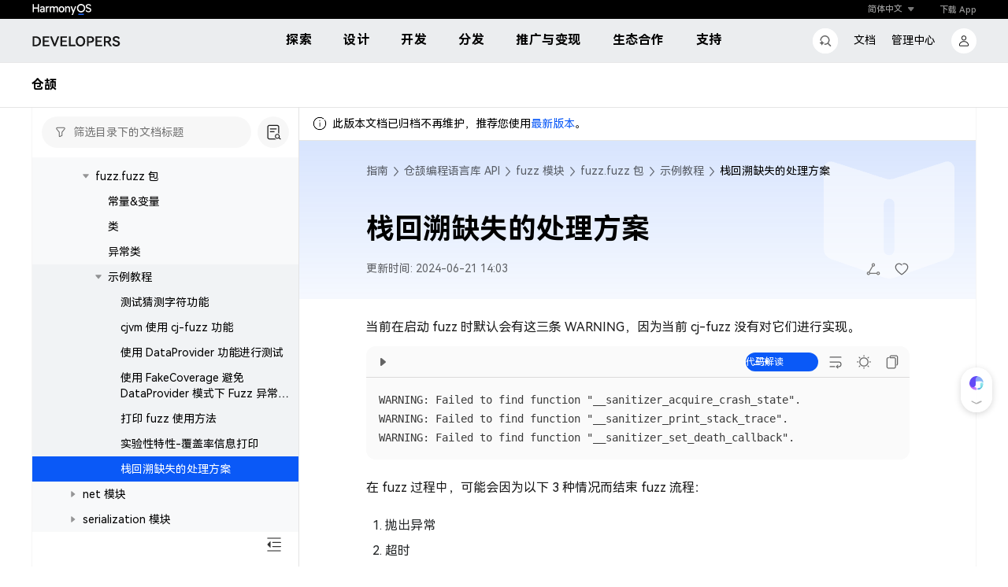

--- FILE ---
content_type: text/css;charset=UTF-8
request_url: https://developer.huawei.com/consumer/cn/doc/assets/css/document.css?20251229183343
body_size: 644
content:
/**
自定义样式库
**/

.device-localstorage-link.mr-2 {
  float: right;
  margin-right: 150px;
}

@media (max-width: 767px) {
  .device-localstorage-link.mr-2 {
    float: left;
    margin-right: 0;
  }
}
.cdk-overlay-container {
  z-index: 1200 !important;
}

html[lang='ru'] app-more-resources .dec,
html[lang='en'] app-more-resources .dec {
  line-height: 0.48rem !important;
}

ul.vjs-menu-content {
  padding-left: 0 !important;
  overflow-y: hidden !important;
}

html[lang='cn'] #mark .markdown-body table.layoutFixed.idpTab tr td:first-child,
html[lang='cn'] #mark .markdown-body table.layoutFixed.idpTab tr td:first-child a {
  word-break: break-all;
  word-break: break-word;
}

#mark .markdown-body pre.autobreak.prettyprint ol li {
  white-space: pre-wrap;
}

.vjs-fullscreen .vjs-tech[name='videoEncrypted'] {
  position: static !important;
}

.video-js[name='videoEncrypted'] .vjs-volume-bar.vjs-slider-vertical {
  margin: 1.35em auto !important;
}

.vjs-volume-bar.vjs-slider-vertical {
  margin: 1.35em auto !important;
}
.vjs-menu-button-popup .vjs-menu .vjs-menu-content {
  max-height: unset !important;
}
app-resource-item.ng-star-inserted {
  display: block;
}

.suspensionMenu {
  bottom: 40px !important;
  opacity: 0.7;
}

.suspensionMenu:hover {
  opacity: 1;
}
app-html-page #mark .markdown-body table.layoutFixed th {
  word-break: break-word;
}

.markdown-body .hw-editor-tip {
  position: relative;
}

.markdown-body .hw-editor-tip > .icon-panel {
  position: absolute;
  top: 0;
  left: 0;
  z-index: -1;
  width: 100%;
  height: 100%;
}

.markdown-body .hw-editor-tip > .icon-panel .icon-img {
  display: block;
  width: 100%;
  height: 100%;
}

.markdown-body .hw-editor-tip > .icon-panel .icon-img.icon-img-star,
.markdown-body .hw-editor-tip > .icon-panel .icon-img.icon-img-info {
  background: rgba(10, 89, 247, 0.06);
  border-radius: 16px;
}
.markdown-body .hw-editor-tip > .icon-panel .icon-img.icon-img-warn {
  background: rgba(245, 148, 41, 0.06);
  border-radius: 16px;
}
.markdown-body .hw-editor-tip > .icon-panel .icon-img.icon-img-err {
  background: rgba(245, 41, 41, 0.06);
  border-radius: 16px;
}

#mark .markdown-body table.tableClass2_t tr:nth-child(2n + 1) td:nth-child(n + 1) a {
  word-break: break-word;
}


--- FILE ---
content_type: image/svg+xml
request_url: https://developer.huawei.com/consumer/cn/doc/code-interpretation.cc4340503ed73273.svg
body_size: 1505
content:
<svg viewBox="0 0 20 20" xmlns="http://www.w3.org/2000/svg" xmlns:xlink="http://www.w3.org/1999/xlink" width="20.000000" height="20.000000" fill="none">
	<rect id="svg" width="20.000000" height="20.000000" x="0.000000" y="0.000000" />
	<path id="合并" d="M13.1833 6.54154C13.3556 6.54154 13.5 6.47765 13.6167 6.34987C13.6836 6.27992 13.7322 6.20331 13.7625 6.12004C13.7875 6.0512 13.8 5.97781 13.8 5.89987C13.8 5.81482 13.7851 5.73587 13.7553 5.66302C13.7247 5.58834 13.6785 5.52007 13.6167 5.4582C13.5 5.34154 13.3556 5.2832 13.1833 5.2832L5.64167 5.2832C5.46944 5.2832 5.32222 5.34154 5.2 5.4582C5.13813 5.52007 5.09192 5.58835 5.06137 5.66302C5.03157 5.73588 5.01667 5.81483 5.01667 5.89987C5.01667 5.97781 5.02918 6.0512 5.05421 6.12004C5.08449 6.20331 5.13309 6.27992 5.2 6.34987C5.32222 6.47765 5.46944 6.54154 5.64167 6.54154L13.1833 6.54154ZM16.5583 6.14226C16.5861 6.17004 16.6056 6.20337 16.6167 6.24226C16.7944 7.07004 17.175 7.77559 17.7583 8.35893C18.3472 8.94782 19.0472 9.32837 19.8583 9.50059C19.8972 9.51171 19.9306 9.53115 19.9583 9.55893C19.9861 9.58671 20 9.62004 20 9.65893C20 9.71448 19.9861 9.75615 19.9583 9.78393C19.9306 9.80615 19.8972 9.82559 19.8583 9.84226C19.0472 10.0145 18.3472 10.395 17.7583 10.9839C17.175 11.5673 16.7944 12.2673 16.6167 13.0839C16.6056 13.1228 16.5833 13.1506 16.55 13.1673C16.5167 13.1895 16.4806 13.2006 16.4417 13.2006C16.3861 13.2006 16.3444 13.1895 16.3167 13.1673C16.2944 13.1506 16.275 13.1228 16.2583 13.0839C16.0861 12.2561 15.7111 11.5506 15.1333 10.9673C14.55 10.3895 13.7611 9.93948 12.9333 9.76726C12.9111 9.73393 12.9 9.69782 12.9 9.65893C12.9 9.60893 12.9944 9.52837 13.0167 9.50059C13.4302 9.41339 13.8138 9.27205 14.1675 9.07657C14.5123 8.88602 14.8287 8.64403 15.1167 8.35059C15.4279 8.0364 15.681 7.69194 15.8758 7.31721C16.0496 6.98298 16.1771 6.62466 16.2583 6.24226C16.2647 6.2273 16.2724 6.21317 16.2813 6.19985C16.2955 6.17855 16.3128 6.15936 16.3333 6.14226C16.3667 6.11448 16.4028 6.10059 16.4417 6.10059C16.4856 6.10059 16.5209 6.1113 16.5477 6.13272C16.5514 6.13569 16.5549 6.13887 16.5583 6.14226ZM10.6583 10.2832C10.8306 10.2832 10.9778 10.2221 11.1 10.0999C11.2222 9.97765 11.2833 9.83043 11.2833 9.6582C11.2833 9.57316 11.2684 9.49421 11.2386 9.42136C11.2081 9.34668 11.1619 9.2784 11.1 9.21654C10.9778 9.09987 10.8306 9.04154 10.6583 9.04154L3.14167 9.04154C3.04962 9.04154 2.96471 9.0582 2.88694 9.09153C2.81921 9.12056 2.7569 9.16223 2.7 9.21654C2.63813 9.2784 2.59192 9.34668 2.56137 9.42136C2.53157 9.49421 2.51667 9.57316 2.51667 9.6582C2.51667 9.83043 2.57778 9.97765 2.7 10.0999C2.76187 10.1617 2.83014 10.2079 2.90482 10.2385C2.97768 10.2683 3.05662 10.2832 3.14167 10.2832L10.6583 10.2832ZM11.7833 12.6339C11.9667 12.4117 12.1444 12.1061 12.3167 11.7173C12.3278 11.7284 12.4 11.7256 12.4 11.7423C12.4859 11.9843 12.6006 12.2058 12.7441 12.4067C12.8048 12.4916 12.8706 12.573 12.9417 12.6506C13.1806 12.9117 13.5111 13.1256 13.8333 13.1923C13.8387 13.2084 13.8024 13.2688 13.785 13.2978L13.7833 13.3006C13.45 13.3673 13.1583 13.5228 12.9083 13.7673C12.6639 14.0173 12.4667 14.3728 12.4 14.7173C12.3792 14.7298 12.3396 14.7001 12.3094 14.6774C12.2993 14.6699 12.2903 14.6631 12.2833 14.6589C12.2167 14.3145 12.0583 14.0173 11.8083 13.7673C11.5639 13.5228 11.2167 13.3256 10.8667 13.2589C10.8628 13.2395 10.8862 13.1982 10.9024 13.1695C10.9094 13.1572 10.915 13.1472 10.9167 13.1423C11.3056 13.02 11.5944 12.8506 11.7833 12.6339ZM8.15833 14.0415C8.33056 14.0415 8.47778 13.9776 8.6 13.8499C8.72222 13.7221 8.78333 13.5721 8.78333 13.3999C8.78333 13.2276 8.72222 13.0804 8.6 12.9582C8.47778 12.8415 8.33056 12.7832 8.15833 12.7832L0.641667 12.7832C0.55709 12.7832 0.477873 12.7973 0.404016 12.8254C0.327477 12.8546 0.256694 12.8988 0.191667 12.9582C0.0638889 13.0804 0 13.2276 0 13.3999C0 13.5721 0.0638889 13.7221 0.191667 13.8499C0.266007 13.9242 0.347869 13.9769 0.437254 14.008C0.501505 14.0304 0.569642 14.0415 0.641667 14.0415L8.15833 14.0415Z" fill="rgb(255,255,255)" fill-rule="evenodd" />
</svg>


--- FILE ---
content_type: text/javascript;charset=UTF-8
request_url: https://developer.huawei.com/consumer/cn/doc/2833.e5a17bdfa0b57990.js?20261
body_size: 41848
content:
(self.webpackChunkCommunityDocument=self.webpackChunkCommunityDocument||[]).push([[2833],{78434:(W,_,c)=>{"use strict";c.d(_,{o:()=>r});var A=c(36895),M=c(94650);let r=(()=>{const C=class{};let x=C;return C.\u0275fac=function(w){return new(w||C)},C.\u0275mod=M.oAB({type:C}),C.\u0275inj=M.cJS({imports:[A.ez]}),x})()},86346:(W,_,c)=>{"use strict";c.d(_,{m:()=>s});var A=c(19132),M=c(24006),r=c(36895),x=c(89383),C=c(61144),v=c(78434),U=c(30815),w=c(200),T=c(40414),f=c(94650);let s=(()=>{const n=class{};let h=n;return n.\u0275fac=function(u){return new(u||n)},n.\u0275mod=f.oAB({type:n}),n.\u0275inj=f.cJS({providers:[C.O,x.sK],imports:[r.ez,A.Bz,M.u5,v.o,T.Hj,U.E,w.y,x.aw,r.ez,A.Bz,M.u5,v.o,T.Hj,U.E]}),h})()},78318:(W,_,c)=>{"use strict";c.d(_,{g:()=>T});var A=c(49671),M=c(14314),r=c(67241),x=c(42233),C=c(1552),v=c(94650),U=c(19132),w=c(74733);let T=(()=>{const s=class{constructor(n,l,m,u,g,p){this.router=n,this.activatedRoute=l,this.utilService=m,this.api=u,this.auiTranslatePipe=g,this.idpService=p,this.routerParams={}}handleCatalogVersion(n,l){const m=n.overviewNav;this.routerParams=l;let u=this.activatedRoute.snapshot.queryParams.catalogVersion?this.activatedRoute.snapshot.queryParams.catalogVersion:"";return new Promise((g,p)=>{const k=this.getCurrentNav(m);if(!k||0===k?.length)return void g(!1);const N=this.getVersionByUrl();let I;if(N&&(I=k.find(y=>y.versionKey===N)),I||(I=k.find(y=>!y.versionKey)),u&&u!==I.versionKey){u=I.versionKey;const y=this.routerParams.secondNav;let j=this.routerParams.documentId,P=this.routerParams.cateName;const Y=u?`-${u}`:"";P.match(/-V(\d)+$/)?P=P.replace(/-V(\d)+$/,Y):P+=Y,j.match(/-V(\d)+$/)?j=j.replace(/-V(\d)+$/,Y):j+=Y;let F=[y,P,j];return y||(F=[P,j]),this.router.navigate(F,{queryParams:{istab:1,catalogVersion:u},skipLocationChange:!0}),void g(!0)}g(!1)})}getCurrentNav(n){return n.find((m,u)=>this.isCurrentPage(m,u))?.versionList}isCurrentPage(n,l){let m="documentation"!==this.routerParams.cateName?this.routerParams.cateName:"";return(5!==r.f.env.websiteType||-1!==n.titleLink.indexOf("/docs/"))&&(m&&m.match(/-V(\d)+$/)&&(m=m.replace(/-V(\d)+$/,"")),m?n.titleLink&&n.titleLink.toString().indexOf(m+"/")>-1||n.titleLinkVirtualized&&n.titleLinkVirtualized.toString().indexOf(m+"/")>-1:0===l)}getVersionByUrl(){let n="";const l=this.routerParams.cateName.split("-");return l.length>1&&l[l.length-1].match(/^V(\d)+$/)&&(n=l[l.length-1]),n}getDeviceByTitle(n){const l=n.match(/<h1.*?\>/);let m=[];if(l){const u=l[0].match(/dymaticlabel=".*?"/);if(u&&u[0]){m=u[0].replace("dymaticlabel=","").replaceAll('"',"").trim().split(";");const p=["phone","foldable","tablet","2in1","wearable","vision"];m.sort((k,N)=>p.findIndex(j=>j===k)-p.findIndex(j=>j===N))}}return m}convertIDP(n,l,m=0,u=!1,g=[]){var p=this;return new Promise(function(){var k=(0,A.Z)(function*(N,I){let y=document.createElement("div");y.innerHTML=1===m?p.idpService.getRealContent(n):n,yield p.idpService.setEncryVideo(y),p.idpService.setvideo(y),p.idpService.setImg(y,p.utilService.useCdnUrl),1===m?(p.idpService.setFold(y),p.idpService.tileSection(y),p.idpService.setDeviceTab(y),p.idpService.removeMarks(y,p.api.supportlang()),p.idpService.modifyNotice(y,"caution",p.auiTranslatePipe.transform("NOTICE"),"warn"),p.idpService.modifyNotice(y,"note",p.auiTranslatePipe.transform("NOTE"),"info"),p.idpService.modifyNotice(y,"notice",p.auiTranslatePipe.transform("NOTICE"),"warn"),p.idpService.modifyNotice(y,"danger",p.auiTranslatePipe.transform("DANGER"),"err"),p.idpService.modifyNotice(y,"warning",p.auiTranslatePipe.transform("WARNING"),"err"),l===x.sy.API_REFERENCE?p.idpService.setApiTable(y,u):p.idpService.setNormalTable(y,m),p.idpService.mergePre(y),p.idpService.pickupCodeLink(y)):Array.prototype.forEach.call(y.querySelectorAll("table"),j=>{p.idpService.setTableCaption(j),j.querySelector("thead")&&!u&&p.idpService.addExpandBtn(j)}),!u&&p.idpService.setAnchorLink(y,g),N(y.innerHTML),y=null});return function(N,I){return k.apply(this,arguments)}}())}findFristPContent(n){let l="";return n.querySelector("p")&&(l=n.querySelector("p").innerText),l}deviceTypeMap(n){const l=[];return n&&n.split("").forEach((g,p)=>{"1"===g&&l.push(x.I0[p].key)}),l}};let f=s;return s.\u0275fac=function(l){return new(l||s)(v.LFG(U.F0),v.LFG(U.gz),v.LFG(r.f),v.LFG(M.u),v.LFG(w.h),v.LFG(C.Q))},s.\u0275prov=v.Yz7({token:s,factory:s.\u0275fac,providedIn:"root"}),f})()},1552:(W,_,c)=>{"use strict";c.d(_,{Q:()=>U});var A=c(49671),M=c(14314),r=c(67241),x=c(42233),C=c(94650),v=c(74733);let U=(()=>{const T=class{constructor(s,h,n,l){var m=this;this.api=s,this.utilService=h,this.rendererFactory=n,this.auiTranslatePipe=l,this.getVideoInfo=u=>{const g={videoId:"",playId:"",playTimes:0};return new Promise(p=>{this.api.getTrainVideoInfo(u).then(function(){var k=(0,A.Z)(function*(N){if("00000"===N.code&&N.value){const I=JSON.parse(N.value.commodityInfo.videoInfo.link);g.videoId=I[0].id,g.playId=N.value.commodityInfo.videoInfo.id,g.playTimes=N.value.commodityInfo.videoInfo.viewTimes,g.bkgPicture=N.value.commodityInfo.videoInfo.bkgPicture??""}p(g)});return function(N){return k.apply(this,arguments)}}())})},this.setEncryVideo=u=>new Promise(function(){var g=(0,A.Z)(function*(p){yield Promise.all(Array.prototype.map.call([...u.getElementsByTagName("video_encrypted"),...u.getElementsByTagName("video")],function(){var k=(0,A.Z)(function*(N){if(N){let I="";if("VIDEO"===N.tagName){const y=N.getAttribute("src");y&&y.match(/^s_c?\d+$/gi)&&(I=y.replace("s_",""))}else I=N.innerText.trim(/\n/g,"");if(I){const y=yield m.getVideoInfo(I);if(y.videoId){const j=document.createElement("div");j.setAttribute("class","trainplay"),j.innerHTML=`<video class="video-js vjs-16-9" controls="controls"  name="videoEncrypted" preload="none" courseNo="${I}" playId="${y.playId}" src="${y.videoId}" poster="${y.bkgPicture}"></video>`,y.playTimes>0&&(j.innerHTML=j.innerHTML+`<div class="play-number">\n                      <span>${y.playTimes}</span>\n                      <i><svg width="15px" height="11px" viewBox="0 0 15 11" version="1.1">\n                        <g id="\u6587\u6863\u8be6\u60c5\u9875" stroke="none" stroke-width="1" fill="none" fill-rule="evenodd">\n                          <g id="2.3.1Documentation-Desktop-1920" transform="translate(-1334.000000, -2831.000000)">\n                            <g id="Group-7" transform="translate(520.000000, 2569.000000)">\n                              <g id="ic_view" transform="translate(814.000000, 259.000000)">\n                                <rect id="\u77e9\u5f62" opacity="0.2" x="0" y="0" width="16" height="16"></rect>\n                                <path d="M7.83333333,3.33333333 C4.74205364,3.33635162 1.94529498,5.16771838 0.706666667,8 C0.653333333,8.128 0.653333333,8.272 0.706666667,8.4 C1.94529498,11.2322816 4.74205364,13.0636484 7.83333333,13.066713 C10.2799392,13.0751325 12.5854758,11.9223642 14.0466667,9.96 C14.1538464,9.81709376 14.1766449,9.62786327 14.1064743,9.46358983 C14.0363037,9.29931638 13.8838246,9.18495702 13.7064743,9.16358982 C13.529124,9.14222262 13.3538463,9.21709375 13.2466667,9.36 C11.9736331,11.0697245 9.96493305,12.0740745 7.83333333,12.0666667 C5.21930483,12.0625944 2.83949297,10.5590096 1.71333333,8.2 C2.8525202,5.80258442 5.28704761,4.29150533 7.94100578,4.33456577 C10.594964,4.3776262 12.9791884,5.96688947 14.04,8.4 C14.1114531,8.56434218 14.265154,8.67808083 14.4432051,8.69837171 C14.6212561,8.71866258 14.7966072,8.64242301 14.9032051,8.4983717 C15.009803,8.35432039 15.0314531,8.16434217 14.96,8 C13.7213717,5.16771838 10.924613,3.33635162 7.83333333,3.33333333 Z" id="\u8def\u5f84" fill="#FFFFFF" fill-rule="nonzero" opacity="0.5"></path>\n                                <path d="M7.83333333,5.53333195 C6.61080734,5.53209462 5.544019,6.36231359 5.24497492,7.54770128 C4.94593084,8.73308896 5.49123358,9.96999875 6.56804799,10.5488269 C7.64486241,11.1276551 8.97735379,10.9001301 9.80108415,9.99678101 C10.6248145,9.0934319 10.7287787,7.74565879 10.0533333,6.72666667 C9.94736797,6.56325905 9.82201175,6.4132793 9.68,6.28 C9.18399727,5.80192485 8.52222631,5.53434958 7.83333333,5.53333195 Z M7.83333333,9.86666994 C7.08238462,9.86814757 6.42318765,9.36724437 6.22342868,8.64335038 C6.02366972,7.91945638 6.3326892,7.15137329 6.97812252,6.76752177 C7.62355584,6.38367026 8.44598108,6.47886157 8.98666667,7 C9.07498525,7.08401981 9.15328386,7.17797814 9.22,7.28 C9.40392075,7.55143891 9.50152012,7.87212256 9.50001749,8.2 C9.50001749,9.12047458 8.75380792,9.86666994 7.83333333,9.86666994 L7.83333333,9.86666994 Z" id="\u5f62\u72b6" fill="#FFFFFF" fill-rule="nonzero" opacity="0.5"></path>\n                              </g>\n                            </g>\n                          </g>\n                        </g>\n                      </svg></i>\n                    </div>`),N.parentNode.replaceChild(j,N)}}}});return function(N){return k.apply(this,arguments)}}())).then(k=>{p(!0)})});return function(p){return g.apply(this,arguments)}}()),this.renderer=this.rendererFactory.createRenderer(null,null)}replaceAll(s,h,n){const l=new RegExp(h,"g");return s.replace(l,n)}getRealContent(s){return this.replaceAll(s,"<html[\\s\\S]+</h1>([\\s\\S]+)</body>[\\s\\S]*</html>","$1")}tileSection(s){let h=!1;Array.prototype.forEach.call(s.querySelectorAll(".section"),n=>{const l=n.querySelector("h4");if(l){let m=1;0===l.innerHTML.indexOf("[h2]")&&(l.innerHTML=l.innerHTML.substr(4),m++,l.querySelector("span")&&"H2"===l.querySelector("span").innerText&&(l.querySelector("span").innerHTML="")),1===m&&(h=!1);const u=document.createElement("h"+m);if(u.id=n.id,l.hasAttributes("device-type")&&this.renderer.setAttribute(u,"device-type",l.getAttribute("device-type")),u.innerHTML=l.innerHTML,!h&&2===m&&(u.setAttribute("class","firsth2"),h=!0),"fold-title"===l.parentNode.getAttribute("data"))l.parentNode.insertBefore(u,l);else{const g=n.querySelectorAll("*")[0];n.insertBefore(u,g)}l.parentNode.removeChild(l),n.removeAttribute("id"),n.setAttribute("class","tiledSection")}Array.prototype.forEach.call(n.querySelectorAll("a[name]"),m=>{m.innerText||m.parentNode.removeChild(m)})})}setApiTable(s,h){s.innerHTML=this.replaceAll(s.innerHTML,'valign="top"',""),Array.prototype.forEach.call(s.querySelectorAll(".tablenoborder table"),n=>{this.setTableCaption(n);const l=n.querySelector("thead");l&&!h&&this.addExpandBtn(n);let m=n.querySelector("tr");if(m&&m.children.length>2)return;l&&(m=l.querySelector("tr"),m.setAttribute("class","firstRow"),n.removeChild(l));let u=n.querySelector("tbody");if(!n.querySelector("tbody")){u=document.createElement("tbody");const g=n.innerHTML;n.innerHTML="",u.innerHTML=g,n.appendChild(u)}l&&(u.insertBefore(m,u.querySelector("tr")),u.querySelector("tr")&&u.querySelector("tr").cells.length>1?n.setAttribute("class","tableClass2_t"):n.setAttribute("class","tableClass2_t signlecells"))})}addExpandBtn(s){const h=document.createElement("div"),n=document.createElement("div");n.textContent=this.auiTranslatePipe.transform("expand"),n.classList.add("expand-btn"),h.classList.add("expand-box"),h.appendChild(n),s.appendChild(h)}setNormalTable(s,h){Array.prototype.forEach.call(s.querySelectorAll(".tablenoborder table"),n=>{"none"===n.style.borderStyle&&n.classList.add("no-border"),this.setTableCaption(n),n.querySelector("thead")&&this.addExpandBtn(n),n.classList.add("layoutFixed"),1===h&&n.classList.add("idpTab")})}setTableCaption(s){const h=s.querySelector("caption");if(h){const n=this.renderer.createElement("div");this.renderer.addClass(n,"captionDiv"),n.innerHTML=h.innerHTML,this.renderer.insertBefore(s.parentNode,n,s),h.parentNode.removeChild(h)}}modifyNotice(s,h,n,l){[].forEach.call(s.querySelectorAll("."+h),m=>{const u=m.querySelector("."+h+"body").innerHTML,g=document.createElement("div");g.innerHTML=`<div class="hw-editor-tip ${l}"><div class="title">${n}</div><div class="content"></div></div>`,g.querySelector(".content").innerHTML=u,m.parentNode.insertBefore(g,m),m.parentNode.removeChild(m)})}setFold(s){Array.prototype.forEach.call(s.querySelectorAll(".dropdownexpand"),h=>{if(h){const n=h.querySelector(".dropdowntitle"),l=h.querySelector(".dropdowncontext");if(n&&l){const m=document.createElement("div");m.setAttribute("class","fold"),m.innerHTML=`\n              <div class="icon-title">\n                <div class="icon icon-fold"></div>\n                <div class="icon icon-unfold"></div>\n                <div class="title" data="fold-title">\n                ${n.innerHTML}\n                </div>\n              </div>\n              <div class="fold-content">\n                ${l.innerHTML}\n              </div>\n            `,h.parentNode.replaceChild(m,h)}}})}mergePre(s){[].forEach.call(s.querySelectorAll("div.p"),h=>{const n=[];if(!h.querySelector("div.p")&&([].forEach.call(h.querySelectorAll("pre"),l=>{if(l.children[0]&&l.children[0].classList.contains("wintitle")){const m=l.children[0].innerText;l.innerHTML=l.innerHTML.replace(l.children[0].outerHTML,""),n.push({title:m,node:l})}}),n.length>0)){const l=document.createElement("div");l.classList.add("switchPre");const m=document.createElement("div");m.classList.add("preTab"),"cn"===window.doclang&&m.classList.add("preTab-cn");const u=document.createElement("div");u.classList.add("switchPreBox"),n.forEach((g,p)=>{if(g.title){const N=document.createElement("div");N.innerText=g.title.replace(new RegExp("\u201c|\u201d","g"),""),0===p&&N.classList.add("activePre"),N.setAttribute("switchPre-data",String(p)),N.setAttribute("switchPre-lang",N.innerText),m.appendChild(N)}const k=document.createElement("div");k.classList.add("prebox"),k.innerHTML=g.node.outerHTML,u.appendChild(k),h.removeChild(g.node)}),l.appendChild(m),l.appendChild(u),h.appendChild(l)}}),[].forEach.call(s.querySelectorAll("pre"),h=>{if(h.children[0]&&h.children[0].classList.contains("wintitle")){const n=h.children[0].innerText;h.innerHTML=h.innerHTML.replace(h.children[0].outerHTML,"");const l=document.createElement("div");l.classList.add("switchPre");const m=document.createElement("div");m.classList.add("preTab"),"cn"===window.doclang&&m.classList.add("preTab-cn");const u=document.createElement("div");if(u.classList.add("switchPreBox"),n){const p=document.createElement("div");p.innerText=n.replace(new RegExp("\u201c|\u201d","g"),""),p.classList.add("activePre"),p.setAttribute("switchPre-data","0"),m.appendChild(p)}const g=document.createElement("div");g.classList.add("prebox"),g.innerHTML=h.outerHTML,u.appendChild(g),l.appendChild(m),l.appendChild(u),h.parentNode.replaceChild(l,h)}})}pickupCodeLink(s){const h=(n,l)=>{const m=document.createElement("div");n.parentNode.replaceChild(m,n),m.classList.add("screenLinkPre"),m.appendChild(n),m.appendChild(l)};Array.from(s.querySelectorAll("pre"),n=>{const l=n.querySelector(".screenLinkDiv");if(l){n.removeChild(l),l.classList.replace("screenLinkDiv","screen-link-div");const m=l.querySelector("a");m&&m.setAttribute("target","_blank"),h(n,l)}else if(n.hasAttribute("codehub")){const m=n.getAttribute("codehub"),u=m.split("/").pop();let g=u;u.indexOf("#")>-1&&(g=g.substring(0,u.indexOf("#")));const p=this.renderer.createElement("a");this.renderer.setAttribute(p,"href",m),this.renderer.setAttribute(p,"target","_blank"),this.renderer.appendChild(p,this.renderer.createText(g));const k=this.renderer.createElement("div");this.renderer.addClass(k,"screen-link-div"),this.renderer.appendChild(k,p),h(n,k)}})}setvideo(s){let h=document.body.querySelector("#document-content").clientWidth;Array.prototype.forEach.call(s.getElementsByTagName("video"),n=>{n.setAttribute("preload","none"),n.id&&n.setAttribute("videoid",n.id);const l=n.querySelector("source"),m=n.getAttribute("name")&&"videoEncrypted"===n.getAttribute("name"),u=new RegExp(/(http:\/\/|https:\/\/)((\w|=|\?|\.|\/|&|-)+)/g);if(m){let k="";l?(k=l.getAttribute("src"),n.removeChild(l)):(k=n.getAttribute("src"),n.removeAttribute("src")),n.setAttribute("id",`video${k}`)}else if(l){const k=l.getAttribute("src");u.test(k)?(n.removeAttribute("src"),n.setAttribute("videodata",k),n.removeChild(l)):(n.setAttribute("hwdata",k),n.removeChild(l))}else{const k=n.getAttribute("src");k&&(u.test(k)?(n.removeAttribute("src"),n.setAttribute("videodata",k)):(n.removeAttribute("src"),n.setAttribute("hwdata",k)))}let g=n.getAttribute("width"),p=n.getAttribute("height");if(h){let k=h;const N=this.findParentElementByTag(n,"TD","markdown-body");if(N)if(N.getAttribute("width")){window.innerWidth<=900&&(h=900);let y=N.getAttribute("width");y.indexOf("%")>-1&&(y=Number(y.replace("%","")),y&&(k=h*y/100-50))}else k=this.getRelativeThWidth(N,n,h);g>k&&p&&(p*=k/g,g=k),g&&(n.setAttribute("width",g),n.setAttribute("height",p));const I=this.renderer.createElement("div");this.renderer.addClass(I,"video-box"),g&&this.renderer.setStyle(I,"width",`${g}px`),p&&this.renderer.setStyle(I,"height",`${p}px`),I.innerHTML=n.outerHTML,n.parentNode.replaceChild(I,n)}})}getRelativeThWidth(s,h,n){let l=n,m=s.colSpan,u=this.getTdLeftColSpanNums(s);const p=this.findParentElementByTag(h,"TABLE","markdown-body").querySelector("tr");let k=!1,N=0;return Array.from(p.children,y=>{if(k){if(m-=y.colSpan,m<0)return;let j=y.getAttribute("width");j&&(j.indexOf("%")>-1&&(j=Number(j.replace("%","")),j&&(N+=j)),0===m&&N>0&&(l=n*j/100-24))}else{if(u-=y.colSpan,u<0)return;0===u&&(k=!0)}}),l}setImg(s,h){let n=document.body.querySelector("#document-content").clientWidth;n&&Array.prototype.forEach.call(s.getElementsByTagName("img"),l=>{const m=this.getImgClientWidth(l),u=this.getImgClientHeight(l),g=this.getImgWidth(l),p=this.getImgHeight(l),k=l.getAttribute("src");if(l.setAttribute("src",h(k)),!g||!p)return;g<=30&&p<=30&&l.classList.add("IconPic");let N=n;const I=this.findParentElementByTag(l,"TD","markdown-body");if(I)if(I.getAttribute("width")){window.innerWidth<=900&&(n=900);let j=I.getAttribute("width");j.indexOf("%")>-1&&(j=Number(j.replace("%","")),j&&(N=n*j/100-50))}else N=this.getRelativeThWidth(I,l,n);if((g<200&&window.innerWidth<=840||g<300&&window.innerWidth>840)&&(l.classList.add("notEnlarge"),l.removeAttribute("title")),m>N){const j=N/m*u;l.setAttribute("width",N),l.setAttribute("height",j)}else l.setAttribute("width",m),l.setAttribute("height",u);if(l.getAttribute("usemap")){l.classList.add("notEnlarge");const j=l.getAttribute("width")/m,P=l.parentNode.querySelector(l.getAttribute("usemap"));Array.prototype.forEach.call(P.getElementsByTagName("area"),Y=>{const q=Y.getAttribute("coords").split(",").map(V=>V*j).join(",");Y.setAttribute("coords",q)})}})}getImgWidth(s){return s.getAttribute("originwidth")?s.getAttribute("originwidth"):s.getAttribute("data-originwidth")?s.getAttribute("data-originwidth"):s.getAttribute("width")}getImgClientWidth(s){return s.getAttribute("width")?s.getAttribute("width"):s.getAttribute("originwidth")?s.getAttribute("originwidth"):s.getAttribute("data-originwidth")}getImgHeight(s){return s.getAttribute("originheight")?s.getAttribute("originheight"):s.getAttribute("data-originheight")?s.getAttribute("data-originheight"):s.getAttribute("height")}getImgClientHeight(s){return s.getAttribute("height")?s.getAttribute("height"):s.getAttribute("originheight")?s.getAttribute("originheight"):s.getAttribute("data-originheight")}findParentElementByTag(s,h,n){return!(n&&s.parentNode&&s.parentNode.classList&&s.parentNode.classList.contains(n))&&(s&&s.tagName===h?s:!!s.parentNode&&this.findParentElementByTag(s.parentNode,h,n))}removeMarks(s,h){Array.prototype.forEach.call(s.querySelectorAll(".parmname"),n=>{"cn"===h&&(n.innerHTML=n.innerHTML.slice(1,-1))})}setAnchorLink(s,h){const n=g=>{const p=g.getAttribute("device-type");let k=[];p&&(k=p.split(","));const N=x.I0.filter(I=>k.indexOf(I.key)>-1);if(N.length>0){const I="1"===localStorage.getItem("community_doc_hidedevice"),y=this.renderer.createElement("i");y.classList.add("anchor-icon","anchor-icon-device"),I||y.classList.add("active"),this.renderer.setAttribute(y,"active-tips",this.auiTranslatePipe.transform("hideSupportDevice")),this.renderer.setAttribute(y,"tips",this.auiTranslatePipe.transform("showSupportDevice")),this.renderer.appendChild(g,y);const j=g.parentNode,P=this.renderer.createElement("div");P.classList.add("device-list"),I||P.classList.add("active");const Y=this.renderer.createElement("span");Y.classList.add("support-device-pre");const F=this.renderer.createText(this.auiTranslatePipe.transform("supportDevice"));this.renderer.appendChild(Y,F),this.renderer.appendChild(P,Y),N.forEach(q=>{const V=this.renderer.createElement("span");V.classList.add("support-device-item");const ee=this.renderer.createText(q.value);this.renderer.appendChild(V,ee),this.renderer.appendChild(P,V)}),g.nextElementSibling?this.renderer.insertBefore(j,P,g.nextElementSibling):this.renderer.appendChild(j,P)}},l=(g,p)=>{const k=document.createElement("i");k.classList.add("anchor-icon","anchor-icon-link"),k.setAttribute("anchorId",p),k.setAttribute("tips",this.auiTranslatePipe.transform("copyNode")),g.appendChild(k)},m=g=>{const p=this.renderer.createElement("em");this.renderer.addClass(p,"tag-beta"),this.renderer.appendChild(p,this.renderer.createText("Beta")),this.renderer.appendChild(g,p)};h.forEach(g=>{const p=g.anchorId,k=this.utilService.querySelectorById(s,p);k&&(1===g.showBeta&&m(k),("H1"===k.nodeName||"H2"===k.nodeName)&&(n(k),l(k,p)))})}setDeviceTab(s){let h=[];Array.prototype.forEach.call(s.querySelectorAll("div[dymaticlabel]"),n=>{const l=n.getAttribute("dymaticlabel");if(l.match(/tab-[a-zA-Z0-9]+-(\d)+/i)){const[m,u,g]=l.split("-"),p={type:u,dom:n};typeof h[g]<"u"?h[g].push(p):h[g]=[p]}}),h=h.filter(n=>n),h.forEach(n=>{const l=this.renderer.createElement("div"),m=this.renderer.createElement("div"),u=this.renderer.createElement("div");this.renderer.addClass(m,"devices_tab"),this.renderer.addClass(l,"devices_box"),this.renderer.addClass(u,"devices_container");const g=n[0].dom,p=g.querySelector("h1,h2");p&&g.removeChild(p),this.renderer.appendChild(l,m),this.renderer.appendChild(l,u),this.renderer.appendChild(u,g.cloneNode(!0)),n.forEach((k,N)=>{const I=k.dom.querySelector("h1,h2"),y=this.renderer.createElement("div");0===N&&this.renderer.addClass(y,"active"),this.renderer.setAttribute(y,"dymatictab",k.type),0===N&&this.renderer.addClass(y,"active");let j=I?I.innerText:this.auiTranslatePipe.transform(k.type);if(I){const P=I.getAttribute("id");this.renderer.setAttribute(y,"id",P),k.dom.removeChild(I)}else 0===N&&p&&(this.renderer.setAttribute(y,"id",p.getAttribute("id")),j=p?p.innerText:k.type);this.renderer.appendChild(y,this.renderer.createText(j)),this.renderer.appendChild(m,y),N>0&&this.renderer.appendChild(u,k.dom)}),g.parentNode.replaceChild(l,g)})}getTdLeftColSpanNums(s){let h=0;const n=l=>{l.previousElementSibling&&(h+=l.previousElementSibling.colSpan,n(l.previousElementSibling))};return n(s),h}};let w=T;return T.\u0275fac=function(h){return new(h||T)(C.LFG(M.u),C.LFG(r.f),C.LFG(C.FYo),C.LFG(v.h))},T.\u0275prov=C.Yz7({token:T,factory:T.\u0275fac,providedIn:"root"}),w})()},27076:(W,_,c)=>{"use strict";c.d(_,{u:()=>X});var A=c(49671),M=c(97582),r=c(94650),x=c(67241),C=c(45025),v=c(42233),U=c(14314),w=c(76724),T=c(49008),f=c(89876);let s=(()=>{const t=class{constructor(a,i){this.utils=a,this.api=i}getVideoPlayTimes(a){return new Promise(i=>{const o=new Map;a.length>0?this.api.getVideoPlayTimes({videoIds:a}).then(d=>{"00000"===d.code&&Array.isArray(d.value)&&d.value.length>0&&d.value.forEach(b=>{o.set(b.videoId,b.playTimes)}),i(o)}):i(o)})}addVideoPlayTimes(a,i){this.api.addVideoPlayTime({videoId:a,docId:i})}};let E=t;return t.\u0275fac=function(i){return new(i||t)(r.LFG(x.f),r.LFG(U.u))},t.\u0275prov=r.Yz7({token:t,factory:t.\u0275fac,providedIn:"root"}),E})();var h=c(17445),n=c(68675),l=c(80529);let u=(()=>{const t=class{constructor(a,i,o){this.httpClient=a,this.api=i,this.utilService=o,this.ishwplayerloaded=!1,this.videoArr=[]}initVideoList(){return this.videoList=new Set,this.videoList}initPlayer(a,i,o,d){this.getVideoUrl=a,this.refTokenUrl=i,this.videoArr=o;const b=this.getElementsByName(d,"video","videoEncrypted");if(b.length>0){const D=this.initVideoList();this.courseList=new Map;for(let L=0;L<b.length;L++)b[L].id&&(D.add(b[L].id.replace("video","")),this.courseList.set(b[L].id.replace("video",""),{courseNo:b[L].getAttribute("courseNo"),playId:b[L].getAttribute("playId")}));this.init(d)}}getElementsByName(a,i,o){return Array.from(a.getElementsByTagName(i)).filter(b=>b.getAttribute("name")===o)}init(a){this.clearAll(),new Promise((i,o)=>{this.ishwplayerloaded?i():hwplayerloaded(()=>{this.ishwplayerloaded=!0,i()})}).then(()=>{this.videoList.forEach(i=>{const o=new HWPlayer(a.querySelector(`#video${i}`),{controls:!0,width:290,height:333,language:window.urlParams.lang,loop:!0});this.videoArr.push(o),o.on("error",()=>{this.destroy()}),o.on("ended",()=>{this.destroy()}),o.on("pause",()=>{this.destroy(),this.refreshToken(o.src())}),o.on("play",()=>{this.videoArr.forEach(d=>{d.id_!==o.id_&&d.pause()})}),o.on("loadedmetadata",()=>{setTimeout(()=>{this.utilService.postMessage({event:"videoLoaded"})})}),o.bigPlayButton.on("click",()=>{this.addTimesEvent(i)}),o.el_.addEventListener("click",()=>{event.stopPropagation(),o.paused()||(this.updateVodUrl(i,o),this.removePlayTimes(a,i),"Replay"===o.controlBar.playToggle.controlText_&&this.addTimesEvent(i))}),this.getVodUrl(i,o),o.controlBar.playToggle.on("click",()=>{["Play","Replay"].includes(o.controlBar.playToggle.controlText_)&&this.updateVodUrl(i,o)}),this.playerList.set(i,o)})})}addTimesEvent(a){const i=this.courseList.get(a);this.api.addTrainVideoPlayTime({id:i.playId,courseNo:i.courseNo})}removePlayTimes(a,i){Array.prototype.forEach.call(a.getElementsByClassName("trainplay"),o=>{const d=o.querySelector(`#video${i}`),b=o.querySelector(".play-number");d&&b&&o.removeChild(b)})}updateVodUrl(a,i){if(this.refreshToken(i.src()))this.refreshTokenInterval(i.src());else{const d=this.getVodUrl(a,i);this.refreshTokenInterval(d);const b=i.currentTime();i.on("play",()=>{i.currentTime(b),i.off("play")}),i.src({src:d,type:"application/x-mpegURL"}),i.play()}}getVodUrl(a,i){return this.getVodAssetUrlById(a).subscribe(o=>{if(o)return i.src(o.value),o.value})}refreshTokenInterval(a){this.interval=(0,h.F)(12e5).pipe((0,n.O)(0)).subscribe(()=>{this.refreshToken(a)})}refreshToken(a=""){const o=new URLSearchParams(a.split("?")[1]).get("token");if(o)return this.renewalVodAssetToken(o).subscribe(d=>0===d.rtnCode)}getVodAssetUrlById(a){return this.httpClient.post(this.getVideoUrl,{videoElementId:a})}renewalVodAssetToken(a){return this.httpClient.post(this.refTokenUrl,{token:a})}destroy(){this.interval&&this.interval.unsubscribe()}clearAll(){this.playerList=new Map}};let E=t;return t.\u0275fac=function(i){return new(i||t)(r.LFG(l.eN),r.LFG(U.u),r.LFG(x.f))},t.\u0275prov=r.Yz7({token:t,factory:t.\u0275fac,providedIn:"root"}),E})();const g=function(){let E;function t(d){return d.replace(/&/g,"&amp;").replace(/</g,"&lt;").replace(/>/g,"&gt;").replace(/"/g,"&quot;").replace(/'/g,"&#x27;")}function a(d){return d.nodeName.toLowerCase()}function i(d){const b=[];return function D(L,O){for(let z=L.firstChild;z;z=z.nextSibling)3===z.nodeType?O+=z.nodeValue.length:1===z.nodeType&&(b.push({event:"start",offset:O,node:z}),O=D(z,O),a(z).match(/br|hr|img|input/)||b.push({event:"stop",offset:O,node:z}));return O}(d,0),b}return{"before:highlightElement":({el:d})=>{E=i(d)},"after:highlightElement":({el:d,result:b,text:D})=>{if(!E.length)return;const L=document.createElement("div");L.innerHTML=b.value,b.value=function o(d,b,D){let L=0,O="";const z=[];function Q(){return d.length&&b.length?d[0].offset!==b[0].offset?d[0].offset<b[0].offset?d:b:"start"===b[0].event?d:b:d.length?d:b}function B(S){O+="<"+a(S)+[].map.call(S.attributes,function Z(G){return" "+G.nodeName+'="'+t(G.value)+'"'}).join("")+">"}function H(S){O+="</"+a(S)+">"}function R(S){("start"===S.event?B:H)(S.node)}for(;d.length||b.length;){let S=Q();if(O+=t(D.substring(L,S[0].offset)),L=S[0].offset,S===d){z.reverse().forEach(H);do{R(S.splice(0,1)[0]),S=Q()}while(S===d&&S.length&&S[0].offset===L);z.reverse().forEach(B)}else"start"===S[0].event?z.push(S[0].node):z.pop(),R(S.splice(0,1)[0])}return O+t(D.substr(L))}(E,i(L),D),d.innerHTML=b.value}}}();var p=c(65377),k=c.n(p),N=c(29756),I=c(64425),y=c(89383),j=c(19132),P=c(89941),Y=c(15901),F=c(66170),q=c(6872),V=c(842),ee=c(74733),ae=c(40414),ie=c(96819),re=c(49651),ne=c(11481),te=c(36895),oe=c(25156),le=c(200);const de=function(E,t,e,a){return{fcpOptimization:E,renderOptimization:t,"filter-gray":e,firefox:a}};function se(E,t){if(1&E&&(r._UZ(0,"div",4),r.ALo(1,"byPassSecurityHtml")),2&E){const e=r.oxw();r.Q6J("ngClass",r.l5B(7,de,e.enableRenderOptimization&&!e.documenthasRender,e.enableRenderOptimization&&e.documenthasRender,e.isGray,e.isFirefox))("innerHTML",r.lcZ(1,5,e.docData),r.oJD)("aiConf",e.aiConf)("expansionConfig",e.expansionConfig)("showType",e.expansionShowType)}}const ce=function(E){return{backgroundImage:E}};function he(E,t){if(1&E&&r._UZ(0,"div",5),2&E){const e=r.oxw();r.Q6J("ngStyle",r.VKq(1,ce,e.waterBackground))}}function me(E,t){if(1&E){const e=r.EpF();r.TgZ(0,"table",9),r.NdJ("click",function(i){r.CHM(e);const o=r.oxw(2);return r.KtG(o.tableClick(i))}),r.qZA()}if(2&E){const e=r.oxw(2);r.Q6J("innerHTML",e.tableContent,r.oJD)("ngClass",e.modalTableClass)}}function pe(E,t){1&E&&(r.TgZ(0,"div"),r._uU(1),r.ALo(2,"translate"),r.qZA()),2&E&&(r.xp6(1),r.Oqu(r.lcZ(2,1,"DOC.shrinkBtn")))}function be(E,t){if(1&E){const e=r.EpF();r.TgZ(0,"nz-modal",6),r.NdJ("nzVisibleChange",function(i){r.CHM(e);const o=r.oxw();return r.KtG(o.expandMadalShow=i)})("nzOnCancel",function(){r.CHM(e);const i=r.oxw();return r.KtG(i.handlExpandTableCancel())}),r.YNc(1,me,1,2,"ng-template",null,7,r.W1O),r.YNc(3,pe,3,3,"ng-template",null,8,r.W1O),r.qZA()}if(2&E){const e=r.MAs(2),a=r.MAs(4),i=r.oxw();r.Q6J("nzVisible",i.expandMadalShow)("nzContent",e)("nzFooter",null)("nzCloseIcon",a)("nzCentered",!0)("nzNoAnimation",!0)}}const ge=function(E,t,e,a,i){return{mobileOpenMenu:E,idpContent:t,idpApi:e,isHtml:a,useMobileCss:i}},J=class{constructor(t,e,a,i,o,d,b,D,L,O,z,Q,B,H,R,S,Z,G,K,$,ue,Me,ye,ke){this.zone=t,this.cb=e,this.utilService=a,this.translate=i,this.router=o,this.auiMessageService=d,this.dialog=b,this.auiVideoService=D,this.auiLoadscriptService=L,this.el=O,this.api=z,this.agreementService=Q,this.conferenceHttpCallService=B,this.accountService=H,this.auiAuthService=R,this.videoService=S,this.player=Z,this.auiSafeService=G,this.message=K,this.renderer=$,this.haService=ue,this.auiTranslatePipe=Me,this.cdr=ye,this.sanitizer=ke,this.isIdp=!1,this.isApi=!1,this.enableRemark=!0,this.clickAnchor=new r.vpe,this.documentLoadedEvent=new r.vpe,this.clickLinkEvent=new r.vpe,this.isHtml=!1,this.waterBackground="",this.useMobileCss=!1,this.isGray=!1,this.documentTitle="",this.isMobile=!1,this.enableRenderOptimization=!1,this.isTextGet=!0,this.feedbackBtnTop="0px",this.feedbackBtnLeft="0px",this.gallery={entity:null},this.galleryForTabel={entity:null},this.wisePlayerList=[],this.tablePlayerList=[],this.documenthasRender=!1,this.isFirefox=this.utilService.isFirefox(),this.expandMadalShow=!1,this.modalTableClass=[],this.aiConf={channelNo:"3001003",channelDesc:"",jsha:window.jsha},this.expansionConfig={expansionOptions:["feedback"],extExpansion:{feedback:{label:this.auiTranslatePipe.transform("remarkFeedback"),auiIcon:"aui_icon_doc",clickEvent:xe=>{this.openRemark(xe)}}}},this.expansionShowType="full",this.videoSources=[],this.ctrlKeyHolddown=!1,this.showFeedBackBtn=!1}ngOnInit(){!x.f.env.$showNewAIFeatures&&"cn"===this.api.lang()&&1===x.f.env.websiteType&&!this.isHtml&&this.auiAuthService.isLogin()&&this.accountService.isChinaUser()&&this.auiLoadscriptService.loadCommonResources("/consumer/cn/customerService",["agentDialog"],()=>{this.agreementService.watingAgreementEvent().subscribe(t=>{t&&window.AgentDialog.checkStorage()})},window.jsha),this.setTextSelectionConf()}setTextSelectionConf(){if("cn"===this.api.lang()&&1===x.f.env.websiteType&&!(this.auiAuthService.isLogin()&&!this.accountService.isChinaUser())&&(this.isHtml?this.expansionConfig={expansionOptions:[]}:(this.expansionShowType=x.f.env.$showNewAIFeatures?"small":"full",this.expansionConfig.expansionOptions=x.f.env.$showNewAIFeatures?["ai","feedback"]:["feedback"],this.isMobile&&(this.expansionConfig.expansionOptions=["feedback"]))),!this.enableRemark){this.expansionShowType="full";const t=this.expansionConfig.expansionOptions.indexOf("feedback");-1!==t&&this.expansionConfig.expansionOptions.splice(t,1)}}addViewer(t,e){var a=this;return(0,A.Z)(function*(){window.Viewer||(yield new Promise((o,d)=>{a.auiLoadscriptService.loadCommonResources("./assets/lib/viewerjs",[["viewer.min.css"],"viewer.min"],()=>{o()},window.jsha)})),e.entity&&e.entity.destroy(),e.entity=new Viewer(t,{title:!1,filter:i=>!i.classList.contains("notEnlarge")})})()}formatDoc(t){if(t){const a=t.match(/<table.*?>[\s\S]*?<\/table>/gi);if(a)for(let i=0;i<a.length;i++)a[i].indexOf("tableClass4")>-1||a[i].indexOf("tableClass1")>-1||(t=t.replace(a[i],('<div class="tbBox">'+a[i]+"</div>").replace(/\$/g,"$$$$")));return(t=(t=t.replace(new RegExp("</h3>","gi"),"</h4>").replace(new RegExp("<h3 ","gi"),"<h4 ")).replace(new RegExp("</h2>","gi"),"</h3>").replace(new RegExp("<h2 ","gi"),"<h3 ")).replace(new RegExp("</h1>","gi"),"</h2>").replace(new RegExp("<h1 ","gi"),"<h2 ")}}ngOnChanges(t){var e=this;t.docData?.currentValue&&(this.documenthasRender=!1,this.docData=this.formatDoc(this.docData),this.clearVideoObject(),setTimeout((0,A.Z)(function*(){e.videoSources=[],[].forEach.call(e.el.nativeElement.getElementsByTagName("video"),(o,d)=>{"videoEncrypted"!==o.getAttribute("name")?e.videoSources.push({id:"wise_player_"+d,content:o.outerHTML}):"videoEncrypted"===o.getAttribute("name")&&e.videoSources.push({id:o.id,content:o.outerHTML})}),yield e.renderVideo(e.el.nativeElement,"wise",e.wisePlayerList),e.isHtml||(e.addViewer(document.getElementById("document-text"),e.gallery),e.setAgreementLink(e.el.nativeElement)),e.el.nativeElement.querySelectorAll("pre").length>0&&(yield e.beautifulCode());const a=localStorage.getItem("community_doc_device");a&&e.switchDevice(a);const i=localStorage.getItem("community_doc_prelang");i&&e.preEvent(i),e.enableRenderOptimization&&(yield e.setContainIntrinsicSize()),e.cdr.detectChanges(),e.documenthasRender=!0,e.documentLoadedEvent.emit(),e.auiMessageService.send({text:v.RB.DOCUMENTHASLOAD}),e.utilService.postMessage({event:"contentLoaded"})}))),t.aiReport?.currentValue&&(this.aiConf.channelDesc=t.aiReport.currentValue),(t.isMobile||t.enableRemark)&&this.setTextSelectionConf()}clearVideoObject(){this.wisePlayerList?.length>0&&(this.wisePlayerList.forEach(t=>{try{t&&t.dispose()}catch{}}),this.wisePlayerList=[])}renderVideo(t,e="wise",a){var i=this;return(0,A.Z)(function*(){a&&a.length>0&&(a.forEach(b=>{try{b&&b.dispose()}catch{}}),a=[]);const o=[];[].forEach.call(t.getElementsByTagName("video"),b=>{o.push(b.id)});const d=yield i.videoService.getVideoPlayTimes(o);[].forEach.call(t.getElementsByTagName("video"),function(){var b=(0,A.Z)(function*(D,L){if(D&&"videoEncrypted"!==D.getAttribute("name")){window.videojs||(yield i.loadVideoJS()),D.classList.add("video-js"),D.classList.add("vjs-fluid"),D.id=e+"_player_"+L;const O=D.getAttribute("videodata"),z=videojs(D.id,{sources:[{src:O}],playbackRates:[1,1.2,1.5,1.8,2],controlBar:{show:!0,children:[{name:"playToggle"},{name:"currentTimeDisplay"},{name:"progressControl",show:!0,seekable:!0},{name:"durationDisplay",show:!0},{name:"volumePanel",inline:!1},{name:"playbackRateMenuButton"},{name:"FullscreenToggle"}]},loop:!0});z.ready(()=>{const Q=document.createElement("div");if(D.getAttribute("videoid")){const B=D.getAttribute("videoid");Q.setAttribute("videoid",B);let H=0;d.has(B)&&(H=d.get(B)),H>0&&(Q.innerHTML=`<div class="play-number">\n                        <span>${H}</span>\n                        <i><svg width="15px" height="11px" viewBox="0 0 15 11" version="1.1">\n                          <g id="\u6587\u6863\u8be6\u60c5\u9875" stroke="none" stroke-width="1" fill="none" fill-rule="evenodd">\n                            <g id="2.3.1Documentation-Desktop-1920" transform="translate(-1334.000000, -2831.000000)">\n                              <g id="Group-7" transform="translate(520.000000, 2569.000000)">\n                                <g id="ic_view" transform="translate(814.000000, 259.000000)">\n                                  <rect id="\u77e9\u5f62" opacity="0.2" x="0" y="0" width="16" height="16"></rect>\n                                  <path d="M7.83333333,3.33333333 C4.74205364,3.33635162 1.94529498,5.16771838 0.706666667,8 C0.653333333,8.128 0.653333333,8.272 0.706666667,8.4 C1.94529498,11.2322816 4.74205364,13.0636484 7.83333333,13.066713 C10.2799392,13.0751325 12.5854758,11.9223642 14.0466667,9.96 C14.1538464,9.81709376 14.1766449,9.62786327 14.1064743,9.46358983 C14.0363037,9.29931638 13.8838246,9.18495702 13.7064743,9.16358982 C13.529124,9.14222262 13.3538463,9.21709375 13.2466667,9.36 C11.9736331,11.0697245 9.96493305,12.0740745 7.83333333,12.0666667 C5.21930483,12.0625944 2.83949297,10.5590096 1.71333333,8.2 C2.8525202,5.80258442 5.28704761,4.29150533 7.94100578,4.33456577 C10.594964,4.3776262 12.9791884,5.96688947 14.04,8.4 C14.1114531,8.56434218 14.265154,8.67808083 14.4432051,8.69837171 C14.6212561,8.71866258 14.7966072,8.64242301 14.9032051,8.4983717 C15.009803,8.35432039 15.0314531,8.16434217 14.96,8 C13.7213717,5.16771838 10.924613,3.33635162 7.83333333,3.33333333 Z" id="\u8def\u5f84" fill="#FFFFFF" fill-rule="nonzero" opacity="0.5"></path>\n                                  <path d="M7.83333333,5.53333195 C6.61080734,5.53209462 5.544019,6.36231359 5.24497492,7.54770128 C4.94593084,8.73308896 5.49123358,9.96999875 6.56804799,10.5488269 C7.64486241,11.1276551 8.97735379,10.9001301 9.80108415,9.99678101 C10.6248145,9.0934319 10.7287787,7.74565879 10.0533333,6.72666667 C9.94736797,6.56325905 9.82201175,6.4132793 9.68,6.28 C9.18399727,5.80192485 8.52222631,5.53434958 7.83333333,5.53333195 Z M7.83333333,9.86666994 C7.08238462,9.86814757 6.42318765,9.36724437 6.22342868,8.64335038 C6.02366972,7.91945638 6.3326892,7.15137329 6.97812252,6.76752177 C7.62355584,6.38367026 8.44598108,6.47886157 8.98666667,7 C9.07498525,7.08401981 9.15328386,7.17797814 9.22,7.28 C9.40392075,7.55143891 9.50152012,7.87212256 9.50001749,8.2 C9.50001749,9.12047458 8.75380792,9.86666994 7.83333333,9.86666994 L7.83333333,9.86666994 Z" id="\u5f62\u72b6" fill="#FFFFFF" fill-rule="nonzero" opacity="0.5"></path>\n                                </g>\n                              </g>\n                            </g>\n                          </g>\n                        </svg></i>\n                      </div>`)}Q.setAttribute("wiseplayerIndex",L.toString()),Q.setAttribute("playerType",e),Q.classList.add("wiseplayershaw"),document.getElementById(e+"_player_"+L).appendChild(Q),i.auiVideoService.canPlayOnNetWork()&&z.load()}),z.on("play",()=>{a.forEach(Q=>{Q.id_!==z.id_&&Q.pause()}),"table"===e&&i.tablePlayerList.forEach(Q=>{Q.id_!==z.id_&&Q.pause()})}),z.on("loadedmetadata",()=>{i.utilService.postMessage({event:"videoLoaded"})}),a[L]=z}});return function(D,L){return b.apply(this,arguments)}}()),document.getElementsByName("videoEncrypted").length>0&&i.loadVideoPlugin(t,a)})()}loadVideoJS(){return new Promise((t,e)=>{this.auiLoadscriptService.loadCommonResources("./assets/lib/videojs",["video-js.min.css","video.min"],()=>{t()},window.jsha)})}handlExpandTableCancel(){this.expandMadalShow=!1,this.tablePlayerList&&this.tablePlayerList.length>0&&(this.tablePlayerList.forEach(t=>{try{t&&t.dispose()}catch{}}),this.tablePlayerList=[])}setContainIntrinsicSize(){return new Promise((t,e)=>{Array.prototype.forEach.call(this.el.nativeElement.querySelectorAll(".tiledSection"),i=>{this.renderer.setStyle(i,"contain-intrinsic-size",`auto ${i.clientHeight}px`),i.addEventListener("contentvisibilityautostatechange",o=>{o.skipped?this.renderer.removeClass(i,"scroll-inwindow"):this.renderer.addClass(i,"scroll-inwindow")})}),t()})}loadVideoPlugin(t,e){this.auiLoadscriptService.loadCommonResources(window.env.resourceAssets.rootPath+window.env.resourceAssets.hwplayerLibPath,["hwplayer"],()=>{const a=window.env.$videoUrl,i=window.env.$tokenUrl;this.player.initPlayer(a,i,e,t)},window.jsha)}beautifulCode(){return new Promise((t,e)=>{this.auiLoadscriptService.loadCommonResources(window.env.resourceAssets.rootPath+window.env.resourceAssets.highligthPath,["highlight.min"],()=>{this.addPreToolBar(this.el.nativeElement),hljs.configure({ignoreUnescapedHTML:!0}),-1===hljs.listLanguages().indexOf("cangjie")&&(hljs.addPlugin(g),hljs.registerLanguage("cangjie",k())),this.isIdp?this.setPreCode(this.el.nativeElement):this.setNohljsPreCode(this.el.nativeElement),t()},window.jsha),Array.prototype.forEach.call(document.querySelectorAll(".screenLinkPre pre"),a=>{a.clientWidth<a.scrollWidth&&a.classList.add("scroll")})})}goAnchor(t){this.clickAnchor.emit({hash:t})}onClick(t){if("A"===t.nodeName)this.linkClick(t);else if(t.classList.contains("icon-fold")||t.classList.contains("icon-unfold")){const e=t.parentElement.parentElement;t.className.indexOf("icon-fold")>-1&&this.foldElement(e,!1),t.className.indexOf("icon-unfold")>-1&&this.foldElement(e,!0)}else if(t.getAttribute("switchPre-data")){const e=t.getAttribute("switchPre-lang");localStorage.setItem("community_doc_prelang",e),this.preEvent(e)}else if(this.findParentElementByClass(t,"varname_wrapper","linenums")){const e=this.findParentElementByClass(t,"varname_wrapper","linenums");if(e.querySelector(".varinput"))return;const a=e.querySelector(".varname").innerText,i=document.createElement("span");i.classList.add("varinput"),i.innerHTML='<input type="text" class="varinput_input"><i class="closIcon"><svg viewBox="64 64 896 896" fill="currentColor" width="1em" height="1em" data-icon="close" aria-hidden="true"><path d="M563.8 512l262.5-312.9c4.4-5.2.7-13.1-6.1-13.1h-79.8c-4.7 0-9.2 2.1-12.3 5.7L511.6 449.8 295.1 191.7c-3-3.6-7.5-5.7-12.3-5.7H203c-6.8 0-10.5 7.9-6.1 13.1L459.4 512 196.9 824.9A7.95 7.95 0 00203 838h79.8c4.7 0 9.2-2.1 12.3-5.7l216.5-258.1 216.5 258.1c3 3.6 7.5 5.7 12.3 5.7h79.8c6.8 0 10.5-7.9 6.1-13.1L563.8 512z"></path></svg></i>',e.appendChild(i),e.querySelector(".varinput_input").value=a,e.querySelector(".varinput_input").focus(),e.querySelector(".varinput_input").select(),e.querySelector(".varinput_input").addEventListener("blur",function(){this.parentNode.parentNode.removeChild(this.parentNode)}),e.querySelector(".varinput_input").addEventListener("input",()=>{t.innerText=e.querySelector(".varinput_input").value})}else if(t.getAttribute("wiseplayerIndex"))this.auiVideoService.canPlayOnNetWork()?this.videoPlay(t):this.dialog.warn({content:this.translate.instant("DOC.networkTip"),OkText:this.translate.instant("DOC.ok"),CancelText:this.translate.instant("DOC.remarkClose"),ConfirmFun:()=>{this.auiVideoService.agreeUseMobileTraffic(),this.videoPlay(t)}});else if(t.classList.contains("anchor-icon-link")&&!this.isHtml){const e=t.getAttribute("anchorid");this.cb.copy(window.location.origin+window.location.pathname+"#"+e),this.message.success(this.translate.instant("DOC.hasCopy"))}else if(t.classList.contains("anchor-icon-device")&&!this.isHtml){const e=t.parentElement,a=e.id??"",i=this.utilService.getOffsetTop(e),o=document.documentElement.scrollTop,d="1"!==localStorage.getItem("community_doc_hidedevice");d?localStorage.setItem("community_doc_hidedevice","1"):localStorage.removeItem("community_doc_hidedevice"),Array.from(document.querySelectorAll(".anchor-icon-device,.device-list"),b=>{d?this.renderer.removeClass(b,"active"):this.renderer.addClass(b,"active")}),this.utilService.postMessage({event:"contentLoaded"}),a&&!this.isHtml&&setTimeout(()=>{const b=i-this.utilService.getOffsetTop(e);window.scrollTo(0,o-b)})}else if(t.getAttribute("dymatictab")){const e=t.getAttribute("dymatictab");this.switchDevice(e)}else if(t.getAttribute("showdata")||t.classList.contains("tableTab")||t.classList.contains("activeTableTab")||t.parentNode?.classList.contains("activeTableTab")||t.parentNode?.classList.contains("tableTab")){let e;t.classList.contains("tableTab")||t.classList.contains("activeTableTab")?(e=t.children[0].children[0]?t.children[0].children[0].getAttribute("showdata"):-1,document.getElementsByClassName("activeTableTab")[0].className="tableTab",t.className="activeTableTab"):(e=t.getAttribute("showdata")?t.getAttribute("showdata"):-1,t.parentNode.classList.contains("tableTab")?(document.getElementsByClassName("activeTableTab")[0].className="tableTab",t.parentNode.classList.add("activeTableTab")):(document.getElementsByClassName("activeTableTab")[0].className="tableTab",t.parentNode.parentNode.classList.add("activeTableTab")));let a=document.getElementsByClassName("methods_js")[0].textContent;a=a.replace("{",""),a=a.replace("}",""),a=a.replace(";",""),a=a.replace(/\"/g,""),a.split(",").forEach(o=>{const d=o.split(":");document.getElementById(d[0].trim()).style.display=parseInt(d[1].trim())&e||-1===e?"":"none"})}else t.classList.contains("expand-btn")&&(this.tableContent=this.sanitizer.bypassSecurityTrustHtml(this.handleTableOnExpand(t.parentElement.nextElementSibling)),this.modalTableClass=Array.from(t.parentElement.nextElementSibling?.classList),this.expandMadalShow=!0,setTimeout(()=>{this.addViewer(document.getElementById("expand-table"),this.galleryForTabel),this.renderVideo(document.getElementById("expand-table"),"table",this.tablePlayerList),this.setAgreementLink(document.getElementById("expand-table"))}))}tableClick(t){const e=t.target;try{e.classList.contains("expand-button")?this.codeExpandButtonClick(e,e.parentElement.parentElement.parentElement,e.querySelector(".handle-hover-tips").childNodes[0]):e.classList.contains("copy-button")?this.codeCopyButtonClick(e.parentElement.parentElement.parentElement.querySelector("pre"),e):e.classList.contains("theme-button")?this.codeThemeButtonClick():e.classList.contains("line-button")?this.codeLineBreakButtonClick(e):e.classList.contains("ai-button")?this.codeinterpretationButtonClick(e.parentElement.parentElement.parentElement.querySelector("pre")):this.onClick(e)}catch{}}handleTableOnExpand(t){const e=t.cloneNode(!0);return Array.from(e.getElementsByTagName("video"),a=>{const i=a.parentElement.getAttribute("id"),o=this.videoSources.find(d=>d.id===i);a.parentElement.outerHTML=o?o.content:""}),e.innerHTML}onDocClick(t){setTimeout(()=>{const e=window.getSelection();(!e.toString()||!this.el.nativeElement.contains(e.focusNode))&&(this.showFeedBackBtn=!1)})}linkClick(t){if(!t.getAttribute("agreement")&&"_blank"!==t.getAttribute("target"))if(this.isHtml){const e=t.getAttribute("href");if(event.preventDefault(),event.stopPropagation(),this.isHtml&&!this.auiSafeService.isTrustUrl(e))this.utilService.postMessage({event:"IllegalUrlFun",url:e});else if(this.isHtml)if(window.env.$trainingCompatible){let a=e;0===e.indexOf("#")&&(a=window.location.pathname.replace("/html","")+e),this.utilService.openUrl(a,!0)}else this.utilService.postMessage({event:"NormalUrlFun",url:e});else this.utilService.openUrl(e,!0)}else{let e=t.getAttribute("href");if(!e)return;let a=!1;if(this.ctrlKeyHolddown)return event.preventDefault(),event.stopPropagation(),void this.utilService.openUrl(e,!0);if(e.indexOf("#")>-1&&(window.location.href.indexOf("#")>-1?window.location.href.substr(0,window.location.href.indexOf("#")):window.location.href)===e.substr(0,e.indexOf("#"))&&(a=!0),!("https"!==e.substr(0,5)&&"http"!==e.substr(0,4)||a||t.getAttribute("data-hd-attachment")))return event.preventDefault(),event.stopPropagation(),this.clickLinkEvent.emit(),this.expandMadalShow&&this.handlExpandTableCancel(),this.utilService.smoothJumpUrl(e,!0),!1;if(e.indexOf("#")>-1){event.preventDefault(),event.stopPropagation(),this.expandMadalShow&&this.handlExpandTableCancel();const i=e.substr(e.indexOf("#")+1),o=document.getElementById("mark"),d=this.utilService.querySelectorById(o,i);this.checkFoldElement(d),this.goAnchor(i)}}}switchDevice(t){localStorage.setItem("community_doc_device",t),Array.prototype.forEach.call(document.getElementById("mark").querySelectorAll(".devices_box"),e=>{let a=!1;Array.prototype.forEach.call(e.querySelectorAll("[dymatictab]"),i=>{i.getAttribute("dymatictab")===t&&(a=!0)}),a&&(Array.prototype.forEach.call(e.querySelectorAll("[dymatictab]"),i=>{i.getAttribute("dymatictab")===t?this.renderer.addClass(i,"active"):this.renderer.removeClass(i,"active")}),Array.prototype.forEach.call(e.querySelectorAll("[dymaticlabel]"),i=>{i.getAttribute("dymaticlabel").indexOf(t)>-1?(this.renderer.removeClass(i,"hide"),this.renderer.addClass(i,"show")):(this.renderer.removeClass(i,"show"),this.renderer.addClass(i,"hide"))}))})}onkeydown(t){t.ctrlKey&&(this.ctrlKeyHolddown=!0)}onkeyup(t){t.ctrlKey||(this.ctrlKeyHolddown=!1)}videoPlay(t){const e=t.getAttribute("wiseplayerIndex"),a=t.getAttribute("videoid"),i=t.getAttribute("playertype");t.parentNode.removeChild(t);let o=this.wisePlayerList;"table"===i&&(o=this.tablePlayerList),o.length>0&&(o[e].play(),a&&(this.isHtml||this.haService.sendClickData(`\u6587\u6863\u4e2d\u5fc3\u89c6\u9891\u64ad\u653e_${this.haService.documentTitle}_${a}`,x.f.env.$hajssdk_config.tagTypeAddVideoPlayTimes,{platform:this.haService.platform,...this.haService.classification}),this.videoService.addVideoPlayTimes(a,this.docId)))}onMouseMove(t){const e=t.target;if(this.findParentElementByClass(e,"varname_wrapper","linenums")){const a=this.findParentElementByClass(e,"varname_wrapper","linenums");if(a.querySelector(".tooltip"))return;const i=document.createElement("div");i.innerText=this.translate.instant("DOC.Edit"),i.classList.add("tooltip"),a.appendChild(i)}}onMouseLeave(t){const e=t.target;if(this.findParentElementByClass(e,"varname_wrapper","linenums")){const i=this.findParentElementByClass(e,"varname_wrapper","linenums").querySelector(".tooltip");i&&i.parentNode.removeChild(i)}}openRemark(t){this.showFeedBackBtn=!1,this.auiMessageService.send({text:v.RB.OPENREMARK,data:t})}checkFoldElement(t){const e=(i,o)=>Element.prototype.matches?i.matches(o):i.msMatchesSelector(o);if(!t)return;const a=t.parentElement;e(a,".fold")&&this.foldElement(a,!0),!e(a,"#mark")&&this.checkFoldElement(a)}foldElement(t,e=!1){e?(t.querySelector(".icon-fold").style.display="block",t.querySelector(".icon-unfold").style.display="none",t.querySelector(".fold-content").style.display="block"):(t.querySelector(".icon-fold").style.display="none",t.querySelector(".icon-unfold").style.display="block",t.querySelector(".fold-content").style.display="none")}getDarkStatus(){let t=!1;return"dark"===localStorage.getItem("community_doc_codetheme")&&(t=!0),t}getLineBreak(){let t=!1;return"true"===localStorage.getItem("community_doc_linebreak")&&(t=!0),t}addPreToolBar(t){[].forEach.call(t.querySelectorAll("pre"),e=>{const a=e.cloneNode(!0),i=this.getDarkStatus(),o=this.getLineBreak(),d=e.nextElementSibling;let b;d?.classList.contains("screen-link-div")&&(b=d,b.querySelector("a").addEventListener("click",Z=>{const K="\u4ee3\u7801\u94fe\u63a5\u70b9\u51fb-"+(window.navTree?window.navTree:document.title)+"-"+Z.target.innerText;this.haService.sendClickData(K,"CMMT0096",{})}));const D=this.renderer.createElement("div");this.renderer.addClass(D,"highlight-div");const L=this.renderer.createElement("div");this.renderer.addClass(L,"highlight-div-header");const O=this.renderer.createElement("div");this.renderer.addClass(O,"highlight-div-header-right");const z=this.renderer.createElement("div");this.renderer.addClass(z,"highlight-div-header-left");const Q=this.addExpandBtn(D);if(this.renderer.appendChild(z,Q),"cn"===this.api.lang()&&1===x.f.env.websiteType&&(!this.auiAuthService.isLogin()||this.accountService.isChinaUser())){const Z=this.addCodeinterpretationBtn(a);this.renderer.appendChild(O,Z)}const B=this.addLineBreakBtn(o,D);this.renderer.appendChild(O,B);const H=this.addThemeBtn(i,D);this.renderer.appendChild(O,H);const R=this.addCopyBtn(a);this.renderer.appendChild(O,R),this.renderer.appendChild(L,z),this.renderer.appendChild(L,O),this.renderer.appendChild(D,L);const S=this.renderer.createElement("div");this.renderer.addClass(S,"highlight-scroll-div"),this.renderer.appendChild(S,a),b&&this.renderer.appendChild(S,b),this.renderer.appendChild(D,S),e.parentNode.replaceChild(D,e)})}addLineBreakBtn(t,e){const a=this.renderer.createElement("div");this.renderer.addClass(a,"handle-button"),this.renderer.addClass(a,"line-button"),t&&(this.renderer.addClass(e,"line-break"),this.renderer.addClass(a,"active"));const i=this.renderer.createElement("div");this.renderer.addClass(i,"handle-hover-tips");const o=this.renderer.createText(this.auiTranslatePipe.transform(t?"cancelLineBreak":"lineBreak"));return this.renderer.appendChild(i,o),this.renderer.appendChild(a,i),a.addEventListener("click",()=>{this.codeLineBreakButtonClick(a)}),a}codeLineBreakButtonClick(t){let e=this.getLineBreak();e=!e;const a=this.utilService.getOffsetTop(t),i=document.documentElement.scrollTop;e?this.renderer.addClass(t,"active"):this.renderer.removeClass(t,"active"),[].forEach.call(document.querySelectorAll(".highlight-div"),o=>{const d=o.querySelector(".line-button");e?(this.renderer.addClass(o,"line-break"),this.renderer.addClass(d,"active")):(this.renderer.removeClass(o,"line-break"),this.renderer.removeClass(d,"active")),o.querySelector(".line-button").querySelector(".handle-hover-tips").textContent=this.auiTranslatePipe.transform(e?"cancelLineBreak":"lineBreak")}),this.utilService.postMessage({event:"contentLoaded"}),this.isHtml||setTimeout(()=>{const o=a-this.utilService.getOffsetTop(t);window.scrollTo(0,i-o)}),localStorage.setItem("community_doc_linebreak",e?"true":"")}addThemeBtn(t,e){t&&this.renderer.addClass(e,"darktheme");const a=this.renderer.createElement("div");this.renderer.addClass(a,"handle-button"),this.renderer.addClass(a,"theme-button");const i=this.renderer.createElement("div");this.renderer.addClass(i,"handle-hover-tips");const o=this.renderer.createText(this.auiTranslatePipe.transform(t?"Lighttheme":"Darktheme"));return this.renderer.appendChild(i,o),this.renderer.appendChild(a,i),a.addEventListener("click",()=>{this.codeThemeButtonClick()}),a}codeThemeButtonClick(){let t=this.getDarkStatus();t=!t,[].forEach.call(document.querySelectorAll(".highlight-div"),e=>{t?this.renderer.addClass(e,"darktheme"):this.renderer.removeClass(e,"darktheme"),e.querySelector(".theme-button").querySelector(".handle-hover-tips").textContent=this.auiTranslatePipe.transform(t?"Lighttheme":"Darktheme")}),localStorage.setItem("community_doc_codetheme",t?"dark":"light")}addCopyBtn(t){const e=this.renderer.createElement("div");this.renderer.addClass(e,"handle-button"),this.renderer.addClass(e,"copy-button"),e.addEventListener("click",()=>{this.codeCopyButtonClick(t,e)});const a=this.renderer.createElement("div");this.renderer.addClass(a,"handle-hover-tips");const i=this.renderer.createText(this.auiTranslatePipe.transform("Copycode"));return this.renderer.appendChild(a,i),this.renderer.appendChild(e,a),e}codeCopyButtonClick(t,e){let a=t.innerText;a=a.replace(/\u00A0/g," "),this.cb.copy(a.replace(/\n\n/g,"\n"));const i=e.querySelector(".copy-succ-tip");i&&this.renderer.removeChild(e,i);const o=this.renderer.createElement("div");this.renderer.addClass(o,"copy-succ-tip");const d=this.renderer.createText(this.auiTranslatePipe.transform("hasCopy"));this.renderer.appendChild(o,d),this.renderer.appendChild(e,o),setTimeout(()=>{o&&this.renderer.removeChild(e,o)},3e3)}addExpandBtn(t){const e=this.renderer.createElement("div");this.renderer.addClass(e,"handle-button"),this.renderer.addClass(e,"expand-button");const a=this.renderer.createElement("div");this.renderer.addClass(a,"handle-hover-tips");const i=this.renderer.createText(this.auiTranslatePipe.transform("collapse"));return e.addEventListener("click",()=>{this.codeExpandButtonClick(e,t,i)}),this.renderer.appendChild(a,i),this.renderer.appendChild(e,a),e}codeExpandButtonClick(t,e,a){t.classList.contains("collapsed")?(this.renderer.removeClass(t,"collapsed"),this.renderer.removeClass(e,"collapsed"),a.textContent=this.auiTranslatePipe.transform("collapse")):(this.renderer.addClass(t,"collapsed"),this.renderer.addClass(e,"collapsed"),a.textContent=this.auiTranslatePipe.transform("expand"))}addCodeinterpretationBtn(t){const e=this.renderer.createElement("div");return this.renderer.addClass(e,"handle-button"),this.renderer.addClass(e,"ai-button"),e.addEventListener("click",()=>{this.isHtml?this.utilService.postMessage({event:"codeinterpretation",data:t.innerText}):this.codeinterpretationButtonClick(t)}),e}codeinterpretationButtonClick(t){const e=()=>{const a=()=>{let i=t.innerText;const o=t.getAttribute("hw-language");i=i.replace(/\u00A0/g," "),window.AgentDialog.show({query:i,channelNo:"3001007",channelDesc:this.aiReport,dialogType:"1004",...o?{codeType:o}:{}})};this.auiAuthService.isLogin()?this.agreementService.watingAgreementEvent().subscribe(i=>{i&&a()}):a()};window.AgentDialog?e():this.auiLoadscriptService.loadCommonResources("/consumer/cn/customerService",["agentDialog"],()=>{e()},window.jsha)}findParentElementByClass(t,e,a=null){return!(a&&t.classList&&t.classList.contains(a))&&(t.classList&&t.classList.contains(e)?t:!!t.parentElement&&this.findParentElementByClass(t.parentElement,e,a))}preEvent(t){Array.prototype.forEach.call(document.getElementById("mark").querySelectorAll(".switchPre"),e=>{const a=e.querySelector(".preTab");let i=0;Array.prototype.forEach.call(a.querySelectorAll("div"),d=>{d.classList.remove("activePre"),d.innerText.toLowerCase()===t.toLowerCase()&&(i=d.getAttribute("switchpre-data"),d.classList.add("activePre"))});const o=e.querySelector(".switchPreBox");Array.prototype.forEach.call(o.querySelectorAll(".prebox"),(d,b)=>{d.classList.remove("preBoxShow"),d.classList.add("preBoxHide"),Number(i)===b&&(d.classList.remove("preBoxHide"),d.classList.add("preBoxShow"))})})}setAgreementLink(t){var e=this;return(0,A.Z)(function*(){const a=e.getDomListWithAgreement(t),i="cn"===e.api.lang()||"ru"===e.api.lang()?e.api.lang():"ove";let o=[];const d=[];a.forEach(({agrType:D})=>{o=[...o,...D]}),o=Array.from(new Set(o)),o.forEach(b=>{d.push({agrType:b,country:i,count:1})}),e.auiAuthService.isLogin()&&(-1!==x.f.env.$siteConfig.cn.siteid.indexOf(e.auiAuthService.getSiteId())&&x.f.env.agrTypeForLogin===x.f.env.accountAgrType&&(yield e.agreementService.queryAlianceAgreement({agreementInfoList:[{agrType:x.f.env.agrTypeForLogin,country:"cn"}]})),yield e.agreementService.queryAgr(d)),a.forEach(({dom:b,agrType:D})=>{-1!==x.f.env.$siteConfig.cn.siteid.indexOf(e.auiAuthService.getSiteId())&&D.push(x.f.env.agrTypeForLogin),D=Array.from(new Set(D)),b.addEventListener("click",function(){var L=(0,A.Z)(function*(O){if(!e.auiAuthService.isLogin())return void e.auiAuthService.checkLogin();if(D.length>0&&!e.accountService.isSiteUser()&&(1!==D.length||D[0]!==x.f.env.agrTypeForLogin))return void e.utilService.errorMsg("92111092",{isDialog:!0});const z=O.target.getAttribute("agreementuuid"),Q=e.utilService.useCdnUrl(O.target.getAttribute("downloadurl")),B=O.target.getAttribute("sdkid"),H=O.target.innerText,R=D.filter(S=>1!==e.agreementService.agrList.get(S)?.signStatus).sort((S,Z)=>S-Z);if(R.length>0){const S=Z=>{a.forEach(({dom:G,agrType:K})=>{K.some($=>1===e.agreementService.agrList.get($)?.signStatus&&$!==x.f.env.agrTypeForLogin)&&e.addAgreementView(G,K)}),Z&&e.querySDK(z,Q,B,H)};e.queryAgreementTemplate(R,S)}else e.querySDK(z,Q,B,H)});return function(O){return L.apply(this,arguments)}}()),D.some(L=>1===e.agreementService.agrList.get(L)?.signStatus&&L!==x.f.env.agrTypeForLogin)&&e.addAgreementView(b,D)})})()}getDomListWithAgreement(t){const e=[];return t.querySelectorAll("a[agreement]").forEach(a=>{const i=[];a.getAttribute("agreement").split(";").forEach(o=>{/^([1-9]\d?|[1-9]\d+)$/.test(o)&&i.push(Number(o))}),e.push({dom:a,agrType:i})}),e}querySDK(...t){const[e,a,i,o]=t;a?this.downloadSDK(this.utilService.useCdnUrl(a),o):this.conferenceHttpCallService.querySDKRequest({uuid:i||e,type:i?2:1,websiteType:x.f.env.websiteForRemark}).subscribe(d=>{if("00000"===d.retCode){if("92531010"===d.message)return void this.utilService.errorMsg("92531010",{isDialog:!0});if("92531009"===d.message)return void this.dialog.confirm({content:this.translate.instant("DOC.error.92531009"),OkText:this.translate.instant("DOC.gotoVerify"),CancelText:this.translate.instant("DOC.cancel"),ConfirmFun:()=>{const b=this.api.supportlang();this.utilService.openUrl(x.f.env.$verifyRealUrl[b])}});d.url&&this.downloadSDK(this.utilService.useCdnUrl(d.url),o)}else this.utilService.errorMsg(d.retCode,{isDialog:!0})})}downloadSDK(t,e){this.auiVideoService.canPlayOnNetWork()?(this.utilService.openUrl(t,!0),this.report(t,e)):this.dialog.warn({content:this.translate.instant("DOC.downloadTip"),OkText:this.translate.instant("DOC.ok"),CancelText:this.translate.instant("DOC.remarkClose"),ConfirmFun:()=>{this.auiVideoService.agreeUseMobileTraffic(),this.utilService.openUrl(t,!0),this.report(t,e)}})}report(t,e){const a=x.f.env.$hajssdk_config._pagesConfigs.detail.agreement;a.cvarp.clueExtendInfo=a.cvarp.clueExtendInfo||{},a.cvarp.clueExtendInfo.objectUrl=t,a.cvarp.clueExtendInfo.objectName=e,a.cvarp.clueExtendInfo.eventTimestamp=(new Date).getTime(),this.haService.sendClickData(e,a.cvarp.tagType,{clueExtendInfo:a.cvarp.clueExtendInfo,...this.haService.classification})}queryAgreementTemplate(t,e){const a=[];t.forEach(i=>{const o=this.agreementService.agrList.get(i);a.push({agrType:o.agrType,country:o.country,language:x.f.env.langMap[this.api.supportlang()],version:o.latestVersion,signStatus:o.signStatus})}),this.agreementService.triggerSignAgreement(a,e,"click")}addAgreementView(t,e){let i;if(t.nextElementSibling&&t.nextElementSibling.hasAttribute("agreement-view")){const o=t.nextElementSibling;i=o.cloneNode(!0),o.parentNode.replaceChild(i,o)}else i=document.createElement("a"),this.translate.get("DOC.agreeView").subscribe(o=>{i.innerText=this.translate.instant("DOC.agreeView")}),i.setAttribute("agreement-view",""),this.utilService.afterAppendDom(i,t);i.addEventListener("click",()=>{const o=e.filter(b=>1===this.agreementService.agrList.get(b)?.signStatus&&b!==x.f.env.agrTypeForLogin),d=[];o.forEach(b=>{const D=this.agreementService.agrList.get(b);d.push({agrType:D.agrType,country:D.country,language:x.f.env.langMap[this.api.supportlang()],version:D.latestVersion})}),this.agreementService.triggerViewAgreement(d)})}setPreCode(t){[].forEach.call(t.querySelectorAll("pre"),this.isApi?e=>{const a=e.querySelectorAll("span");a&&a.forEach(d=>{d.removeAttribute("style")});let i=null;e.classList.forEach(d=>{"arkts"===d.toLowerCase()&&(i=d)}),i&&e.classList.replace(i,"typescript"),e.classList.add("prettyprint"),e.classList.add("linenums"),e.innerHTML=e.innerHTML.replace(new RegExp("\\t","g"),"    "),hljs.highlightElement(e),[].forEach.call(e.querySelectorAll(".varname"),d=>{d.outerHTML='<div class="varname_wrapper">'+d.outerHTML+"</div>"});const o=e.querySelectorAll("span");o&&o.forEach(d=>{const b=d.className;d.outerHTML=`<span class="${b}">`+d.innerHTML.replace(/\n/g,`</span>\n<span class="${b}">`)+"</span>"}),e.innerHTML="<ol class='linenums'><li>"+e.innerHTML.replace(/\n/g,"</li><li>")+"</li></ol>",e.innerHTML=e.innerHTML.replace(/<li><\/li>/g,"<li>\n</li>")}:e=>{e.classList.value&&!e.classList.contains("screen")&&this.renderer.setAttribute(e,"hw-language",e.classList.value),[].forEach.call(e.querySelectorAll("span"),d=>{d.removeAttribute("style")});let i=null;e.classList.forEach(d=>{"arkts"===d.toLowerCase()&&(i=d)}),i&&e.classList.replace(i,"typescript"),e.classList.add("prettyprint"),e.classList.add("linenums"),e.innerHTML=e.innerHTML.replace(new RegExp("\\t","g"),"    "),hljs.highlightElement(e);const o=e.querySelectorAll("span");o.length>0&&o.forEach(d=>{const b=d.className;d.innerHTML&&(d.outerHTML=`<span class="${b}">`+d.innerHTML.replace(/\n/g,`</span>\n<span class="${b}">`)+"</span>")}),[].forEach.call(e.querySelectorAll(".varname"),d=>{d.outerHTML='<div class="varname_wrapper">'+d.outerHTML+"</div>"}),e.innerHTML="<ol class='linenums'><li>"+e.innerHTML.replace(/\n/g,"</li><li>")+"</li></ol>",e.innerHTML=e.innerHTML.replace(/<li><\/li>/g,"<li>\n</li>")})}setNohljsPreCode(t){[].forEach.call(t.querySelectorAll("pre"),e=>{if(!e.classList.contains("hljs")){const a=e.querySelector("code"),i=e.querySelector("ol");if(i){let d="";i.childNodes.forEach((b,D)=>{d+=b.innerText,D<i.childNodes.length-1&&(d+="\n")}),d=d.replace(/</g,"&lt;"),d=d.replace(/>/g,"&gt;"),e.innerHTML=d}a&&a.getAttribute("class")&&(e.classList.add(a.getAttribute("class")),e.innerText=a.innerText),e.classList.add("prettyprint"),e.classList.add("linenums"),e.innerHTML=e.innerHTML.replace(new RegExp("\\t","g"),"    "),hljs.highlightElement(e);const o=e.querySelectorAll("span");o.length>0&&o.forEach(d=>{const b=d.className;d.innerHTML&&(d.outerHTML=`<span class="${b}">`+d.innerHTML.replace(/\n/g,`</span>\n<span class="${b}">`)+"</span>")}),e.innerHTML="<ol class='linenums'><li>"+e.innerHTML.replace(/\n/g,"</li><li>")+"</li></ol>"}})}ngOnDestroy(){}};let X=J;J.\u0275fac=function(e){return new(e||J)(r.Y36(r.R0b),r.Y36(I.TU),r.Y36(x.f),r.Y36(y.sK),r.Y36(j.F0),r.Y36(P.d),r.Y36(ie.x),r.Y36(Y.C),r.Y36(F.m),r.Y36(r.SBq),r.Y36(U.u),r.Y36(w.f),r.Y36(T.V),r.Y36(f.B),r.Y36(q.n),r.Y36(s),r.Y36(u),r.Y36(V.B),r.Y36(re.dD),r.Y36(r.Qsj),r.Y36(N.J),r.Y36(ee.h),r.Y36(r.sBO),r.Y36(ne.H7))},J.\u0275cmp=r.Xpm({type:J,selectors:[["app-document-text"]],hostVars:4,hostBindings:function(e,a){1&e&&r.NdJ("click",function(o){return a.onClick(o.target)})("click",function(o){return a.onDocClick(o.target)},!1,r.evT)("keydown",function(o){return a.onkeydown(o)},!1,r.evT)("keyup",function(o){return a.onkeyup(o)},!1,r.evT)("mousemove",function(o){return a.onMouseMove(o)},!1,r.evT)("mouseout",function(o){return a.onMouseLeave(o)},!1,r.evT),2&e&&r.Udp("--feedback-btn-top",a.feedbackBtnTop)("--feedback-btn-left",a.feedbackBtnLeft)},inputs:{docData:"docData",isIdp:"isIdp",isApi:"isApi",enableRemark:"enableRemark",aiReport:"aiReport",video:"video",docId:"docId",mobileOpenMenu:"mobileOpenMenu",isHtml:"isHtml",waterBackground:"waterBackground",useMobileCss:"useMobileCss",isGray:"isGray",documentTitle:"documentTitle",isMobile:"isMobile",enableRenderOptimization:"enableRenderOptimization"},outputs:{clickAnchor:"clickAnchor",documentLoadedEvent:"documentLoadedEvent",clickLinkEvent:"clickLinkEvent"},features:[r.TTD],decls:4,vars:10,consts:[["id","mark",3,"ngClass"],["class","markdown-body","style","position: relative","auiTextSelectionExpansion","",3,"ngClass","innerHTML","aiConf","expansionConfig","showType",4,"ngIf"],["class","waterDiv",3,"ngStyle",4,"ngIf"],["nzClassName","expand-table",3,"nzVisible","nzContent","nzFooter","nzCloseIcon","nzCentered","nzNoAnimation","nzVisibleChange","nzOnCancel",4,"ngIf"],["auiTextSelectionExpansion","",1,"markdown-body",2,"position","relative",3,"ngClass","innerHTML","aiConf","expansionConfig","showType"],[1,"waterDiv",3,"ngStyle"],["nzClassName","expand-table",3,"nzVisible","nzContent","nzFooter","nzCloseIcon","nzCentered","nzNoAnimation","nzVisibleChange","nzOnCancel"],["content",""],["tableClose",""],["id","expand-table",1,"expand-table",3,"innerHTML","ngClass","click"]],template:function(e,a){1&e&&(r.TgZ(0,"div",0),r.YNc(1,se,2,12,"div",1),r.YNc(2,he,1,3,"div",2),r.qZA(),r.YNc(3,be,5,6,"nz-modal",3)),2&e&&(r.Q6J("ngClass",r.qbA(4,ge,a.mobileOpenMenu,a.isIdp,a.isApi,a.isHtml,a.useMobileCss)),r.xp6(1),r.Q6J("ngIf",a.docData),r.xp6(1),r.Q6J("ngIf",a.waterBackground),r.xp6(1),r.Q6J("ngIf",!a.isHtml))},dependencies:[te.mk,te.O5,te.PC,ae.dU,oe.du,le.u,y.X$],styles:['#mark[_ngcontent-%COMP%]{position:relative;margin-top:48px}.waterDiv[_ngcontent-%COMP%]{position:absolute;top:0;left:0;z-index:10;width:100%;height:100%;pointer-events:none;background-repeat:repeat}  .feedback-btn{position:absolute;top:calc(var(--feedback-btn-top) - var(--header-height) - var(--sec-header-height) - var(--header-notice-height));left:calc(var(--feedback-btn-left) - var(--page-padding));z-index:99;display:flex;flex-direction:row;align-items:center;padding:8px;font-size:14px;line-height:32px;cursor:pointer;border-radius:8px;box-shadow:0 1px 4px #00000040;background:#f1f3f5}  .feedback-btn>i{font-size:18px}  .feedback-btn:hover,   .feedback-btn:active{color:#0a59f7}  caption,   .captionDiv{text-align:center;caption-side:top}  .video-js .vjs-big-play-button{top:50%!important;left:50%!important;margin-left:-1.5em;margin-top:0!important;transform:translateY(-50%)}  #mark{width:100%}  #mark .tbBox{overflow-x:auto;margin-top:12px;position:relative}  #mark .tbBox .expand-box{display:none;position:sticky;width:0;height:0;left:calc(100% - 9px);top:9px}  #mark .tbBox:hover .expand-box{display:block}  #mark .tbBox .expand-btn{display:inline-flex;word-break:keep-all;color:#000000e6;font-size:14px;height:24px;line-height:24px;background-color:#0000000d;padding:0 6px;border-radius:8px;-webkit-backdrop-filter:blur(6px);backdrop-filter:blur(6px);transform:translate(-100%)}  #mark .tbBox .expand-btn:before{content:url(expand.c419db35cd3a0349.svg);margin-right:4px;margin-top:1px}  #mark .tbBox .expand-btn:hover{cursor:pointer}  #mark .tbBox::-webkit-scrollbar{width:4px;height:4px;background-color:transparent}  #mark .tbBox::-webkit-scrollbar-thumb{background:rgba(0,0,0,.4)}@media only screen and (max-width: 840px){  #mark .tbBox .expand-btn{display:none}}@media screen and (min-width: 1441px){  #mark.isHtml .markdown-body{margin-top:-48px}}  #mark a *{pointer-events:none}  #mark   .video-js .vjs-time-control{display:block}  #mark   .video-js .vjs-remaining-time{display:block}  #mark   a[agreement-view]{margin-left:10px}  #mark   .vjs-space-between{flex:unset}  #mark   .vjs-load-progress>div{position:absolute}  #mark   .markdown-body{margin-top:-48px;font-size:16px;line-height:24px;color:#000000e6;word-break:break-word;word-wrap:break-word}@media screen and (max-width: 768px){  #mark   pre.prettyprint{position:relative}  #mark   .hw-editor-list{width:100%}}  #mark   .paste-status-ok{background-color:#9acd32}  #mark   .paste-status-err{background-color:#f56675}  #mark   .devices_box{margin-top:32px}  #mark   .devices_box .devices_tab{display:flex;padding:0 12px;font-size:18px;color:#c0bfbf}@media screen and (max-width: 900px){  #mark   .devices_box .devices_tab{font-size:14px}}  #mark   .devices_box .devices_tab>div{padding-bottom:8px;margin-left:30px;line-height:24px;cursor:pointer}@media screen and (max-width: 900px){  #mark   .devices_box .devices_tab>div{margin-left:15px}}  #mark   .devices_box .devices_tab>div:first-child{margin-left:0}  #mark   .devices_box .devices_tab>div.active,   #mark   .devices_box .devices_tab>div:hover{color:#0a59f7}  #mark   .devices_box .devices_tab>div.active{position:relative}  #mark   .devices_box .devices_tab>div.active:after{position:absolute;bottom:-1px;left:0;width:100%;height:2px;content:"";border-bottom:2px solid #0a59f7}  #mark   .devices_box .devices_container{padding:28px 12px;border:1px solid rgba(0,0,0,.1);border-radius:8px}  #mark   .devices_box .devices_container .tiledSection{display:none}  #mark   .devices_box .devices_container .tiledSection:first-child{display:block}  #mark   .devices_box .devices_container .tiledSection *:first-child{margin-top:0}  #mark   .devices_box .devices_container .tiledSection.hide{display:none}  #mark   .devices_box .devices_container .tiledSection.show{display:block}  #mark   .device-list{display:none;padding:8px 16px;margin-top:-4px;margin-bottom:12px;font-size:14px;line-height:24px;color:#0009;background:rgba(0,0,0,.05);border:1px solid rgba(0,0,0,.1);border-radius:8px}  #mark   .device-list.active{display:block}  #mark   .device-list .support-device-pre{padding-right:4px}  #mark   .device-list .support-device-pre:after{content:":"}  #mark   .device-list .support-device-item{position:relative;padding-right:8px}  #mark   .device-list .support-device-item:last-child:after{content:""}  #mark   .device-list .support-device-item:after{margin-left:8px;color:#0003;content:"|"}  #mark.idpApi   .markdown-body h3{margin-top:48px}  #mark.idpApi   .markdown-body h3.firsth2{margin-top:32px}  #mark .firefox .highlight-scroll-div pre{scrollbar-width:thin}  #mark .markdown-body sup,   .ant-modal.expand-table sup{-webkit-user-select:none;user-select:none}  #mark .markdown-body.filter-gray,   .ant-modal.expand-table.filter-gray{opacity:.4}  #mark .markdown-body .subsection.filter-gray,   .ant-modal.expand-table .subsection.filter-gray,   #mark .markdown-body .tiledSection.filter-gray,   .ant-modal.expand-table .tiledSection.filter-gray{opacity:.4}  #mark .markdown-body a[agreement-view],   .ant-modal.expand-table a[agreement-view]{margin-left:10px}  #mark .markdown-body.renderOptimization .tiledSection,   .ant-modal.expand-table.renderOptimization .tiledSection{content-visibility:auto;contain:layout}  #mark .markdown-body.renderOptimization .tiledSection.scroll-inwindow,   .ant-modal.expand-table.renderOptimization .tiledSection.scroll-inwindow{content-visibility:visible}  #mark .markdown-body.renderOptimization .tiledSection:first-child,   .ant-modal.expand-table.renderOptimization .tiledSection:first-child{content-visibility:visible}  #mark .markdown-body.renderOptimization .tiledSection:first-child h2,   .ant-modal.expand-table.renderOptimization .tiledSection:first-child h2{margin-top:0}  #mark .markdown-body.renderOptimization .tiledSection h2:only-child,   .ant-modal.expand-table.renderOptimization .tiledSection h2:only-child,   #mark .markdown-body.renderOptimization .tiledSection h3:only-child,   .ant-modal.expand-table.renderOptimization .tiledSection h3:only-child,   #mark .markdown-body.renderOptimization .tiledSection h3:only-child,   .ant-modal.expand-table.renderOptimization .tiledSection h3:only-child,   #mark .markdown-body.renderOptimization .tiledSection h4:only-child,   .ant-modal.expand-table.renderOptimization .tiledSection h4:only-child,   #mark .markdown-body.renderOptimization .tiledSection h5:only-child,   .ant-modal.expand-table.renderOptimization .tiledSection h5:only-child,   #mark .markdown-body.renderOptimization .tiledSection h6:only-child,   .ant-modal.expand-table.renderOptimization .tiledSection h6:only-child{margin-bottom:0}  #mark .markdown-body.fcpOptimization .tiledSection,   .ant-modal.expand-table.fcpOptimization .tiledSection{contain:layout;visibility:hidden}  #mark .markdown-body.fcpOptimization .tiledSection:nth-child(-n + 10),   .ant-modal.expand-table.fcpOptimization .tiledSection:nth-child(-n + 10){visibility:visible}  #mark .markdown-body.fcpOptimization .tiledSection:first-child,   .ant-modal.expand-table.fcpOptimization .tiledSection:first-child{content-visibility:visible}  #mark .markdown-body.fcpOptimization .tiledSection:first-child h2,   .ant-modal.expand-table.fcpOptimization .tiledSection:first-child h2{margin-top:0}  #mark .markdown-body.fcpOptimization .tiledSection h2:only-child,   .ant-modal.expand-table.fcpOptimization .tiledSection h2:only-child,   #mark .markdown-body.fcpOptimization .tiledSection h3:only-child,   .ant-modal.expand-table.fcpOptimization .tiledSection h3:only-child,   #mark .markdown-body.fcpOptimization .tiledSection h3:only-child,   .ant-modal.expand-table.fcpOptimization .tiledSection h3:only-child,   #mark .markdown-body.fcpOptimization .tiledSection h4:only-child,   .ant-modal.expand-table.fcpOptimization .tiledSection h4:only-child,   #mark .markdown-body.fcpOptimization .tiledSection h5:only-child,   .ant-modal.expand-table.fcpOptimization .tiledSection h5:only-child,   #mark .markdown-body.fcpOptimization .tiledSection h6:only-child,   .ant-modal.expand-table.fcpOptimization .tiledSection h6:only-child{margin-bottom:0}  #mark .markdown-body ul.ullinks,   .ant-modal.expand-table ul.ullinks{margin-top:48px!important}  #mark .markdown-body ul.ullinks strong,   .ant-modal.expand-table ul.ullinks strong{font-weight:400}  #mark .markdown-body .video-box,   .ant-modal.expand-table .video-box{z-index:0;position:relative;-webkit-user-select:none;user-select:none}  #mark .markdown-body .video-box.video-box-resize,   .ant-modal.expand-table .video-box.video-box-resize{display:contents}@media screen and (max-width: 900px){  #mark .markdown-body .video-box.video-box-resize,   .ant-modal.expand-table .video-box.video-box-resize{display:inline-block}}  #mark .markdown-body th .video-box,   .ant-modal.expand-table th .video-box{display:contents}  #mark .markdown-body .parmname,   .ant-modal.expand-table .parmname{font-weight:500;color:#333;background-color:#6f79a01a}  #mark .markdown-body .easyimage-align-center,   .ant-modal.expand-table .easyimage-align-center{text-align:center}  #mark .markdown-body .easyimage-align-left,   .ant-modal.expand-table .easyimage-align-left{text-align:left}  #mark .markdown-body .easyimage-align-right,   .ant-modal.expand-table .easyimage-align-right{text-align:right}  #mark .markdown-body .trainplay,   .ant-modal.expand-table .trainplay{position:relative;top:0;width:100%}  #mark .markdown-body .trainplay .play-number,   .ant-modal.expand-table .trainplay .play-number{position:absolute;right:4px;bottom:3.5px;display:flex;flex-direction:row-reverse;align-items:center;width:auto;height:20px;padding:0 8px;background:rgba(0,0,0,.6);border-radius:2px;-webkit-user-select:none;user-select:none}  #mark .markdown-body .trainplay .play-number i,   .ant-modal.expand-table .trainplay .play-number i{margin-right:6px;font-size:16px}  #mark .markdown-body .trainplay .play-number span,   .ant-modal.expand-table .trainplay .play-number span{font-size:12px;line-height:16px;color:#fff}  #mark .markdown-body .wiseplayershaw,   .ant-modal.expand-table .wiseplayershaw{position:absolute;top:0;z-index:50;width:100%;height:100%;cursor:pointer}  #mark .markdown-body .wiseplayershaw .play-number,   .ant-modal.expand-table .wiseplayershaw .play-number{position:absolute;right:4px;bottom:3.5px;display:flex;flex-direction:row-reverse;align-items:center;width:auto;height:20px;padding:0 8px;background:rgba(0,0,0,.6);border-radius:2px;-webkit-user-select:none;user-select:none}  #mark .markdown-body .wiseplayershaw .play-number i,   .ant-modal.expand-table .wiseplayershaw .play-number i{height:16px;margin-right:6px;font-size:16px}  #mark .markdown-body .wiseplayershaw .play-number span,   .ant-modal.expand-table .wiseplayershaw .play-number span{font-size:12px;line-height:16px;color:#fff}  #mark .markdown-body a.break-all,   .ant-modal.expand-table a.break-all{word-break:break-all!important}  #mark .markdown-body em,   .ant-modal.expand-table em{font-style:italic}  #mark .markdown-body ol.linenums,   .ant-modal.expand-table ol.linenums{padding:0 0 0 16px;margin-top:0;margin-bottom:0;white-space:nowrap}  #mark .markdown-body p,   .ant-modal.expand-table p,   #mark .markdown-body .p,   .ant-modal.expand-table .p{margin-top:24px;margin-bottom:0;line-height:24px}  #mark .markdown-body h2,   .ant-modal.expand-table h2{margin-top:48px;margin-bottom:12px;font-size:24px;font-weight:700;line-height:32px;color:#000000e6}  #mark .markdown-body h2:hover .anchor-icon,   .ant-modal.expand-table h2:hover .anchor-icon{display:inline-block}  #mark .markdown-body h3,   .ant-modal.expand-table h3{margin-top:32px;margin-bottom:12px;font-size:20px;font-weight:700;line-height:24px;color:#000000e6}  #mark .markdown-body h3:hover .anchor-icon,   .ant-modal.expand-table h3:hover .anchor-icon{display:inline-block}  #mark .markdown-body h4,   .ant-modal.expand-table h4,   #mark .markdown-body h5,   .ant-modal.expand-table h5,   #mark .markdown-body h6,   .ant-modal.expand-table h6{margin-top:32px;margin-bottom:8px;font-size:16px;font-weight:700;line-height:24px;color:#000000e6}  #mark .markdown-body img,   .ant-modal.expand-table img{max-width:100%;height:auto;cursor:pointer;border:0}  #mark .markdown-body img.notEnlarge,   .ant-modal.expand-table img.notEnlarge{cursor:default}  #mark .markdown-body img.IconPic,   .ant-modal.expand-table img.IconPic{margin:0}  #mark .markdown-body hr,   .ant-modal.expand-table hr{box-sizing:content-box;height:0;margin:15px 0;overflow:hidden;background:transparent;border:0;border-bottom:1px solid #ddd}  #mark .markdown-body a,   .ant-modal.expand-table a{color:#0a59f7;text-decoration:none}  #mark .markdown-body a:hover,   .ant-modal.expand-table a:hover,   #mark .markdown-body a:active,   .ant-modal.expand-table a:active{text-decoration:underline}  #mark .markdown-body hr:before,   .ant-modal.expand-table hr:before{display:table;content:""}  #mark .markdown-body hr:after,   .ant-modal.expand-table hr:after{display:table;clear:both;content:""}  #mark .markdown-body blockquote,   .ant-modal.expand-table blockquote{margin:0}  #mark .markdown-body ul:not(.vjs-menu-content),   .ant-modal.expand-table ul:not(.vjs-menu-content),   #mark .markdown-body ol,   .ant-modal.expand-table ol{padding:0 0 0 24px;margin-top:0;margin-bottom:0}  #mark .markdown-body ul:not(.vjs-menu-content) li,   .ant-modal.expand-table ul:not(.vjs-menu-content) li,   #mark .markdown-body ol li,   .ant-modal.expand-table ol li{margin-left:0}  #mark .markdown-body ul:not(.vjs-menu-content) ol,   .ant-modal.expand-table ul:not(.vjs-menu-content) ol,   #mark .markdown-body ol ol,   .ant-modal.expand-table ol ol{margin-top:0}  #mark .markdown-body ul:not(.vjs-menu-content) ol li,   .ant-modal.expand-table ul:not(.vjs-menu-content) ol li,   #mark .markdown-body ol ol li,   .ant-modal.expand-table ol ol li{list-style-type:lower-alpha}  #mark .markdown-body ul:not(.vjs-menu-content) ol ol li,   .ant-modal.expand-table ul:not(.vjs-menu-content) ol ol li,   #mark .markdown-body ol ol ol li,   .ant-modal.expand-table ol ol ol li{list-style-type:lower-roman}  #mark .markdown-body ul:not(.vjs-menu-content) ol ol ol li,   .ant-modal.expand-table ul:not(.vjs-menu-content) ol ol ol li,   #mark .markdown-body ol ol ol ol li,   .ant-modal.expand-table ol ol ol ol li{list-style-type:decimal}  #mark .markdown-body ul:not(.vjs-menu-content) ul,   .ant-modal.expand-table ul:not(.vjs-menu-content) ul,   #mark .markdown-body ol ul,   .ant-modal.expand-table ol ul{margin-top:0}  #mark .markdown-body ul:not(.vjs-menu-content) ul li,   .ant-modal.expand-table ul:not(.vjs-menu-content) ul li,   #mark .markdown-body ol ul li,   .ant-modal.expand-table ol ul li{list-style-type:square}  #mark .markdown-body ul ul,   .ant-modal.expand-table ul ul{margin-top:0}  #mark .markdown-body ul ul li,   .ant-modal.expand-table ul ul li{list-style-type:square}  #mark .markdown-body ul ul ul li,   .ant-modal.expand-table ul ul ul li{list-style-type:circle}  #mark .markdown-body ul ol,   .ant-modal.expand-table ul ol{margin-top:0}  #mark .markdown-body ul ol li,   .ant-modal.expand-table ul ol li{list-style-type:decimal}  #mark .markdown-body li p,   .ant-modal.expand-table li p,   #mark .markdown-body li .p,   .ant-modal.expand-table li .p{margin-top:8px}  #mark .markdown-body ol+ol,   .ant-modal.expand-table ol+ol{margin-top:0}  #mark .markdown-body dd,   .ant-modal.expand-table dd{margin-left:0}  #mark .markdown-body dl,   .ant-modal.expand-table dl{padding:0}  #mark .markdown-body dl dt,   .ant-modal.expand-table dl dt{padding:0;margin-top:16px;font-size:1em;font-style:italic;font-weight:700}  #mark .markdown-body dl dd,   .ant-modal.expand-table dl dd{padding:0 16px;margin-bottom:16px}  #mark .markdown-body .screenLinkPre,   .ant-modal.expand-table .screenLinkPre{position:relative}  #mark .markdown-body .screenLinkPre .highlight-div .highlight-scroll-div pre,   .ant-modal.expand-table .screenLinkPre .highlight-div .highlight-scroll-div pre{padding-bottom:54px}  #mark .markdown-body .screenLinkPre .screen-link-div,   .ant-modal.expand-table .screenLinkPre .screen-link-div{position:absolute;right:20px;bottom:20px;display:block;max-width:calc(100% - 40px);padding:0 8px;line-height:26px;background-color:#0a59f71a;-webkit-backdrop-filter:blur(4px);backdrop-filter:blur(4px);border-radius:8px}  #mark .markdown-body .screenLinkPre .screen-link-div a,   .ant-modal.expand-table .screenLinkPre .screen-link-div a{display:block;padding-right:20px;overflow:hidden;font-size:13px;color:#0a59f7;text-overflow:ellipsis;letter-spacing:.5px;white-space:nowrap;background-image:url(ic_jump.d4cc63a6eae6672b.svg);background-repeat:no-repeat;background-position:right center}  #mark .markdown-body .screenLinkPre .darktheme .screen-link-div,   .ant-modal.expand-table .screenLinkPre .darktheme .screen-link-div{background-color:#317af733}  #mark .markdown-body .screenLinkPre .darktheme .screen-link-div a,   .ant-modal.expand-table .screenLinkPre .darktheme .screen-link-div a{color:#5291ff;background-image:url(ic_jump_dark.691da9144fca5a0c.svg)}  #mark .markdown-body .highlight-div,   .ant-modal.expand-table .highlight-div{position:relative;margin-top:12px;margin-bottom:5px;background:#fafafa;border-radius:12px}  #mark .markdown-body .highlight-div .highlight-scroll-div,   .ant-modal.expand-table .highlight-div .highlight-scroll-div{overflow:hidden;border-radius:0 0 12px 12px}  #mark .markdown-body .highlight-div .highlight-scroll-div pre,   .ant-modal.expand-table .highlight-div .highlight-scroll-div pre{padding-bottom:16px;margin:0;overflow-x:auto}  #mark .markdown-body .highlight-div .highlight-scroll-div pre::-webkit-scrollbar,   .ant-modal.expand-table .highlight-div .highlight-scroll-div pre::-webkit-scrollbar{width:4px;height:4px}  #mark .markdown-body .highlight-div .highlight-scroll-div pre::-webkit-scrollbar-thumb,   .ant-modal.expand-table .highlight-div .highlight-scroll-div pre::-webkit-scrollbar-thumb{background-color:#ccc;border-radius:8px}  #mark .markdown-body .highlight-div .highlight-scroll-div pre::-webkit-scrollbar-thumb:hover,   .ant-modal.expand-table .highlight-div .highlight-scroll-div pre::-webkit-scrollbar-thumb:hover{background-color:#b5babf}  #mark .markdown-body .highlight-div .highlight-scroll-div pre::-webkit-scrollbar-track,   .ant-modal.expand-table .highlight-div .highlight-scroll-div pre::-webkit-scrollbar-track{background-color:#f1f4fa;border-radius:8px}  #mark .markdown-body .highlight-div .highlight-div-header,   .ant-modal.expand-table .highlight-div .highlight-div-header{position:relative;display:flex;align-items:center;justify-content:space-between;height:40px;padding:0 8px;border-bottom:1px solid #dbdada;border-radius:12px 12px 0 0}  #mark .markdown-body .highlight-div .highlight-div-header .highlight-div-header-right,   .ant-modal.expand-table .highlight-div .highlight-div-header .highlight-div-header-right{display:flex}  #mark .markdown-body .highlight-div .highlight-div-header .highlight-div-header-right .handle-button,   .ant-modal.expand-table .highlight-div .highlight-div-header .highlight-div-header-right .handle-button{margin-left:8px}  #mark .markdown-body .highlight-div .highlight-div-header .handle-button,   .ant-modal.expand-table .highlight-div .highlight-div-header .handle-button{position:relative;display:block;width:28px;height:28px;cursor:pointer;background-repeat:no-repeat;background-position:center;-webkit-user-select:none;user-select:none}@media (any-hover: hover){  #mark .markdown-body .highlight-div .highlight-div-header .handle-button:hover,   .ant-modal.expand-table .highlight-div .highlight-div-header .handle-button:hover{background-color:#0000000d;border-radius:6px}}  #mark .markdown-body .highlight-div .highlight-div-header .handle-button.ai-button,   .ant-modal.expand-table .highlight-div .highlight-div-header .handle-button.ai-button{width:92px;height:24px;background-color:#0a59f7;margin:2px 0!important;background-image:url(code-interpretation.cc4340503ed73273.svg);background-repeat:no-repeat;background-position:10px;border-radius:61px}  #mark .markdown-body .highlight-div .highlight-div-header .handle-button.ai-button:after,   .ant-modal.expand-table .highlight-div .highlight-div-header .handle-button.ai-button:after{display:flex;justify-content:end;width:100%;height:100%;padding-right:10px;font-size:12px;line-height:24px;color:#fff;content:"\\4ee3\\7801\\89e3\\8bfb"}  #mark .markdown-body .highlight-div .highlight-div-header .handle-button.copy-button,   .ant-modal.expand-table .highlight-div .highlight-div-header .handle-button.copy-button{background-image:url([data-uri])}  #mark .markdown-body .highlight-div .highlight-div-header .handle-button.theme-button,   .ant-modal.expand-table .highlight-div .highlight-div-header .handle-button.theme-button{background-image:url([data-uri])}  #mark .markdown-body .highlight-div .highlight-div-header .handle-button.line-button,   .ant-modal.expand-table .highlight-div .highlight-div-header .handle-button.line-button{background-image:url([data-uri])}  #mark .markdown-body .highlight-div .highlight-div-header .handle-button.line-button.active,   .ant-modal.expand-table .highlight-div .highlight-div-header .handle-button.line-button.active,   #mark .markdown-body .highlight-div .highlight-div-header .handle-button.line-button:hover,   .ant-modal.expand-table .highlight-div .highlight-div-header .handle-button.line-button:hover{background-image:url([data-uri])!important}  #mark .markdown-body .highlight-div .highlight-div-header .handle-button.line-button.active:hover,   .ant-modal.expand-table .highlight-div .highlight-div-header .handle-button.line-button.active:hover{background-color:#0a59f70d}  #mark .markdown-body .highlight-div .highlight-div-header .handle-button.expand-button,   .ant-modal.expand-table .highlight-div .highlight-div-header .handle-button.expand-button{cursor:pointer}  #mark .markdown-body .highlight-div .highlight-div-header .handle-button.expand-button:before,   .ant-modal.expand-table .highlight-div .highlight-div-header .handle-button.expand-button:before{display:block;width:100%;height:100%;content:" ";background-image:url([data-uri]);background-position:center;background-repeat:no-repeat;will-change:rotate;transition:rotate .2s;rotate:90deg}  #mark .markdown-body .highlight-div .highlight-div-header .handle-button.expand-button.collapsed:before,   .ant-modal.expand-table .highlight-div .highlight-div-header .handle-button.expand-button.collapsed:before{rotate:0deg}  #mark .markdown-body .highlight-div .highlight-div-header .handle-button .handle-hover-tips,   .ant-modal.expand-table .highlight-div .highlight-div-header .handle-button .handle-hover-tips{position:absolute;top:-41px;left:50%;display:none;padding:0 8px;font-size:14px;line-height:28px;color:#000000e6;text-align:center;word-break:keep-all;white-space:nowrap;-webkit-user-select:none;user-select:none;background:#fff;border-radius:8px;transform:translate(-50%);box-shadow:0 2px 8px #00000026}  #mark .markdown-body .highlight-div .highlight-div-header .handle-button .handle-hover-tips:after,   .ant-modal.expand-table .highlight-div .highlight-div-header .handle-button .handle-hover-tips:after{position:absolute;bottom:-3px;left:50%;display:block;width:8.5px;height:8.5px;content:"";background:0 0;border-color:transparent #fff #fff transparent;border-style:solid;border-width:4px;box-shadow:3px 3px 7px #00000012;transform:translate(-50%) rotate(45deg)}@media (any-hover: hover){  #mark .markdown-body .highlight-div .highlight-div-header .handle-button:hover .handle-hover-tips,   .ant-modal.expand-table .highlight-div .highlight-div-header .handle-button:hover .handle-hover-tips{display:block}}  #mark .markdown-body .highlight-div .highlight-div-header .handle-button .copy-succ-tip,   .ant-modal.expand-table .highlight-div .highlight-div-header .handle-button .copy-succ-tip{position:absolute;top:32px;right:-10px;display:inline-block;padding:0 12px;font-size:14px;line-height:28px;color:#000000e6;word-break:keep-all;-webkit-user-select:none;user-select:none;background:#ffffff;border-radius:8px}  #mark .markdown-body .highlight-div.collapsed .highlight-div-header,   .ant-modal.expand-table .highlight-div.collapsed .highlight-div-header{border:0}  #mark .markdown-body .highlight-div.collapsed .highlight-scroll-div,   .ant-modal.expand-table .highlight-div.collapsed .highlight-scroll-div{display:none}  #mark .markdown-body .highlight-div.line-break pre.prettyprint ol.linenums,   .ant-modal.expand-table .highlight-div.line-break pre.prettyprint ol.linenums{padding-right:16px}  #mark .markdown-body .highlight-div.line-break pre.prettyprint ol li,   .ant-modal.expand-table .highlight-div.line-break pre.prettyprint ol li{overflow-wrap:anywhere;white-space:pre-wrap}  #mark .markdown-body pre,   .ant-modal.expand-table pre{margin-top:0;line-height:1.45;word-wrap:break-word;white-space:pre-wrap;border-radius:0 0 16px 16px}  #mark .markdown-body pre.prettyprint ol,   .ant-modal.expand-table pre.prettyprint ol{padding-top:16px}  #mark .markdown-body pre.prettyprint ol li,   .ant-modal.expand-table pre.prettyprint ol li{white-space:pre;list-style-type:none!important;color:#393939}  #mark .markdown-body pre.prettyprint ol li .varname_wrapper,   .ant-modal.expand-table pre.prettyprint ol li .varname_wrapper{position:relative;display:inline-block;line-height:20px;color:#c665d7;cursor:pointer}  #mark .markdown-body pre.prettyprint ol li .varname_wrapper .varinput,   .ant-modal.expand-table pre.prettyprint ol li .varname_wrapper .varinput{position:absolute;left:0;width:100%}  #mark .markdown-body pre.prettyprint ol li .varname_wrapper .varinput input,   .ant-modal.expand-table pre.prettyprint ol li .varname_wrapper .varinput input{width:inherit;line-height:20px;color:#333;border:1px solid #ccc}  #mark .markdown-body pre.prettyprint ol li .varname_wrapper .varinput i.closIcon,   .ant-modal.expand-table pre.prettyprint ol li .varname_wrapper .varinput i.closIcon{position:absolute;top:2px;right:5px;color:#333;cursor:pointer}  #mark .markdown-body pre.prettyprint ol li .varname_wrapper .varname,   .ant-modal.expand-table pre.prettyprint ol li .varname_wrapper .varname{position:relative;display:inline-block;height:20px;padding-right:20px;font-weight:700;background-image:url(edit.4e3cd99dcf008f1b.svg);background-repeat:no-repeat;background-position:right center;border-bottom:1px dotted #c665d7}  #mark .markdown-body pre.prettyprint ol li .varname_wrapper .varname span,   .ant-modal.expand-table pre.prettyprint ol li .varname_wrapper .varname span{color:#c665d7}  #mark .markdown-body pre.prettyprint ol li .varname_wrapper .tooltip,   .ant-modal.expand-table pre.prettyprint ol li .varname_wrapper .tooltip{position:absolute;top:-2px;left:100%;padding:0 10px;font-size:12px;font-style:normal;line-height:24px;color:#fff;background-color:#000000bf;border-radius:4px}  #mark .markdown-body pre.prettyprint ol li .hljs-comment,   .ant-modal.expand-table pre.prettyprint ol li .hljs-comment,   #mark .markdown-body pre.prettyprint ol li .hljs-quote,   .ant-modal.expand-table pre.prettyprint ol li .hljs-quote,   #mark .markdown-body pre.prettyprint ol li .hljs-bullet,   .ant-modal.expand-table pre.prettyprint ol li .hljs-bullet,   #mark .markdown-body pre.prettyprint ol li .hljs-javadoc,   .ant-modal.expand-table pre.prettyprint ol li .hljs-javadoc,   #mark .markdown-body pre.prettyprint ol li .hljs-doctag,   .ant-modal.expand-table pre.prettyprint ol li .hljs-doctag{color:#939393}  #mark .markdown-body pre.prettyprint ol li .hljs-link,   .ant-modal.expand-table pre.prettyprint ol li .hljs-link{color:#2e86de}  #mark .markdown-body pre.prettyprint ol li .hljs-keyword,   .ant-modal.expand-table pre.prettyprint ol li .hljs-keyword{color:#c98208}  #mark .markdown-body pre.prettyprint ol li .hljs-punctuation,   .ant-modal.expand-table pre.prettyprint ol li .hljs-punctuation,   #mark .markdown-body pre.prettyprint ol li .hljs-operator,   .ant-modal.expand-table pre.prettyprint ol li .hljs-operator{color:#393939}  #mark .markdown-body pre.prettyprint ol li .hljs-section,   .ant-modal.expand-table pre.prettyprint ol li .hljs-section{color:#939393}  #mark .markdown-body pre.prettyprint ol li .hljs-meta,   .ant-modal.expand-table pre.prettyprint ol li .hljs-meta,   #mark .markdown-body pre.prettyprint ol li .hljs-atrule,   .ant-modal.expand-table pre.prettyprint ol li .hljs-atrule{color:#c76207}  #mark .markdown-body pre.prettyprint ol li .hljs-meta.keyword,   .ant-modal.expand-table pre.prettyprint ol li .hljs-meta.keyword{color:#c98208}  #mark .markdown-body pre.prettyprint ol li .hljs-meta.string,   .ant-modal.expand-table pre.prettyprint ol li .hljs-meta.string{color:#393939}  #mark .markdown-body pre.prettyprint ol li .hljs-type,   .ant-modal.expand-table pre.prettyprint ol li .hljs-type{color:#5531eb}  #mark .markdown-body pre.prettyprint ol li .hljs-title,   .ant-modal.expand-table pre.prettyprint ol li .hljs-title{color:#058358}  #mark .markdown-body pre.prettyprint ol li .hljs-class,   .ant-modal.expand-table pre.prettyprint ol li .hljs-class{color:#0067d1}  #mark .markdown-body pre.prettyprint ol li .hljs-name,   .ant-modal.expand-table pre.prettyprint ol li .hljs-name,   #mark .markdown-body pre.prettyprint ol li .hljs-function,   .ant-modal.expand-table pre.prettyprint ol li .hljs-function{color:#0067d1}  #mark .markdown-body pre.prettyprint ol li .hljs-params,   .ant-modal.expand-table pre.prettyprint ol li .hljs-params{color:#393939}  #mark .markdown-body pre.prettyprint ol li .hljs-built_in,   .ant-modal.expand-table pre.prettyprint ol li .hljs-built_in{color:#127180}  #mark .markdown-body pre.prettyprint ol li .hljs-attr,   .ant-modal.expand-table pre.prettyprint ol li .hljs-attr,   #mark .markdown-body pre.prettyprint ol li .hljs-attribute,   .ant-modal.expand-table pre.prettyprint ol li .hljs-attribute{color:#5531eb}  #mark .markdown-body pre.prettyprint ol li .hljs-value,   .ant-modal.expand-table pre.prettyprint ol li .hljs-value{color:#d41dbc}  #mark .markdown-body pre.prettyprint ol li .hljs-property,   .ant-modal.expand-table pre.prettyprint ol li .hljs-property{color:#0067d1}  #mark .markdown-body pre.prettyprint ol li .hljs-variable,   .ant-modal.expand-table pre.prettyprint ol li .hljs-variable{color:#393939}  #mark .markdown-body pre.prettyprint ol li .hljs-string,   .ant-modal.expand-table pre.prettyprint ol li .hljs-string,   #mark .markdown-body pre.prettyprint ol li .hljs-number,   .ant-modal.expand-table pre.prettyprint ol li .hljs-number,   #mark .markdown-body pre.prettyprint ol li .hljs-regexp,   .ant-modal.expand-table pre.prettyprint ol li .hljs-regexp,   #mark .markdown-body pre.prettyprint ol li .hljs-symbol,   .ant-modal.expand-table pre.prettyprint ol li .hljs-symbol,   #mark .markdown-body pre.prettyprint ol li .hljs-template-variable,   .ant-modal.expand-table pre.prettyprint ol li .hljs-template-variable,   #mark .markdown-body pre.prettyprint ol li .hljs-template-tag,   .ant-modal.expand-table pre.prettyprint ol li .hljs-template-tag,   #mark .markdown-body pre.prettyprint ol li .hljs-subst,   .ant-modal.expand-table pre.prettyprint ol li .hljs-subst,   #mark .markdown-body pre.prettyprint ol li .hljs-constant,   .ant-modal.expand-table pre.prettyprint ol li .hljs-constant,   #mark .markdown-body pre.prettyprint ol li .hljs-tag,   .ant-modal.expand-table pre.prettyprint ol li .hljs-tag,   #mark .markdown-body pre.prettyprint ol li .hljs-selector-tag,   .ant-modal.expand-table pre.prettyprint ol li .hljs-selector-tag,   #mark .markdown-body pre.prettyprint ol li .hljs-selector-class,   .ant-modal.expand-table pre.prettyprint ol li .hljs-selector-class,   #mark .markdown-body pre.prettyprint ol li .hljs-selector-id,   .ant-modal.expand-table pre.prettyprint ol li .hljs-selector-id,   #mark .markdown-body pre.prettyprint ol li .hljs-selector-pseudo,   .ant-modal.expand-table pre.prettyprint ol li .hljs-selector-pseudo{color:#393939}  #mark .markdown-body pre.prettyprint ol li .hljs-selector-attr,   .ant-modal.expand-table pre.prettyprint ol li .hljs-selector-attr{color:#5531eb}  #mark .markdown-body pre.prettyprint ol li .hljs-literal,   .ant-modal.expand-table pre.prettyprint ol li .hljs-literal,   #mark .markdown-body pre.prettyprint ol li .hljs-boolean,   .ant-modal.expand-table pre.prettyprint ol li .hljs-boolean{color:#c98208}  #mark .markdown-body pre.prettyprint ol li .hljs-error,   .ant-modal.expand-table pre.prettyprint ol li .hljs-error,   #mark .markdown-body pre.prettyprint ol li .hljs-deletion,   .ant-modal.expand-table pre.prettyprint ol li .hljs-deletion{color:#e02128}  #mark .markdown-body pre.prettyprint ol li .hljs-formula,   .ant-modal.expand-table pre.prettyprint ol li .hljs-formula{font-style:italic}  #mark .markdown-body pre.prettyprint ol li .hljs-doctag,   .ant-modal.expand-table pre.prettyprint ol li .hljs-doctag,   #mark .markdown-body pre.prettyprint ol li .hljs-strong,   .ant-modal.expand-table pre.prettyprint ol li .hljs-strong{font-weight:700}  #mark .markdown-body pre.prettyprint ol li .hljs-emphasis,   .ant-modal.expand-table pre.prettyprint ol li .hljs-emphasis{font-style:italic}  #mark .markdown-body ol,   .ant-modal.expand-table ol,   #mark .markdown-body ul,   .ant-modal.expand-table ul{margin-top:24px}  #mark .markdown-body ol li,   .ant-modal.expand-table ol li,   #mark .markdown-body ul li,   .ant-modal.expand-table ul li{margin-top:8px;line-height:24px;color:#242728;list-style-type:decimal}  #mark .markdown-body ol li :first-child:not(li):not(img):not(table):not(pre):not(.switchPre):not(.preTab):not(.tooltip),   .ant-modal.expand-table ol li :first-child:not(li):not(img):not(table):not(pre):not(.switchPre):not(.preTab):not(.tooltip),   #mark .markdown-body ul li :first-child:not(li):not(img):not(table):not(pre):not(.switchPre):not(.preTab):not(.tooltip),   .ant-modal.expand-table ul li :first-child:not(li):not(img):not(table):not(pre):not(.switchPre):not(.preTab):not(.tooltip){margin:0}  #mark .markdown-body ol li img,   .ant-modal.expand-table ol li img,   #mark .markdown-body ul li img,   .ant-modal.expand-table ul li img{margin:24px 0}  #mark .markdown-body ol li img.IconPic,   .ant-modal.expand-table ol li img.IconPic,   #mark .markdown-body ul li img.IconPic,   .ant-modal.expand-table ul li img.IconPic{margin:0}  #mark .markdown-body ol.linenums,   .ant-modal.expand-table ol.linenums,   #mark .markdown-body pre.linenums,   .ant-modal.expand-table pre.linenums{font-size:14px;line-height:22px}  #mark .markdown-body ol.linenums li,   .ant-modal.expand-table ol.linenums li,   #mark .markdown-body pre.linenums li,   .ant-modal.expand-table pre.linenums li{margin:0}  #mark .markdown-body ol.linenums li a span,   .ant-modal.expand-table ol.linenums li a span,   #mark .markdown-body pre.linenums li a span,   .ant-modal.expand-table pre.linenums li a span{color:#328dff!important}  #mark .markdown-body ul:not(.vjs-menu-content),   .ant-modal.expand-table ul:not(.vjs-menu-content){margin-top:24px}  #mark .markdown-body ul:not(.vjs-menu-content)>li,   .ant-modal.expand-table ul:not(.vjs-menu-content)>li{margin-top:8px;line-height:24px;color:#242728;list-style-type:disc}  #mark .markdown-body ul:not(.vjs-menu-content)>li :first-child:not(li):not(img):not(table):not(pre):not(.preTab),   .ant-modal.expand-table ul:not(.vjs-menu-content)>li :first-child:not(li):not(img):not(table):not(pre):not(.preTab){margin:0}  #mark .markdown-body ul:not(.vjs-menu-content)>li img,   .ant-modal.expand-table ul:not(.vjs-menu-content)>li img{margin:24px 0}  #mark .markdown-body ul:not(.vjs-menu-content)>li img.IconPic,   .ant-modal.expand-table ul:not(.vjs-menu-content)>li img.IconPic{margin:0}  #mark .markdown-body ul+ul,   .ant-modal.expand-table ul+ul{margin-top:0}  #mark .markdown-body blockquote,   .ant-modal.expand-table blockquote{padding:0 15px;color:#777;border-left:4px solid #ddd}  #mark .markdown-body blockquote>:first-child,   .ant-modal.expand-table blockquote>:first-child{margin-top:0}  #mark .markdown-body blockquote>:last-child,   .ant-modal.expand-table blockquote>:last-child{margin-bottom:0}  #mark .markdown-body   table.docs-auto,   .ant-modal.expand-table   table.docs-auto{table-layout:auto}  #mark .markdown-body .captionDiv,   .ant-modal.expand-table .captionDiv{margin-left:2px;padding-top:12px;text-align:left;color:#666}  #mark .markdown-body table,   .ant-modal.expand-table table{font-size:16px;line-height:24px;color:#000000e6;width:calc(100% - 6px)!important;word-break:break-word;word-wrap:break-word;table-layout:fixed;border-spacing:0;border:1px solid rgba(0,0,0,.1);border-radius:16px;border-collapse:collapse;border-style:hidden;box-shadow:0 0 0 1px #0000001a;overflow:hidden;margin:3px!important}  #mark .markdown-body table.no-border,   .ant-modal.expand-table table.no-border{box-shadow:none}  #mark .markdown-body table caption,   .ant-modal.expand-table table caption{padding-top:0;padding-bottom:12px;text-align:left}  #mark .markdown-body table p,   .ant-modal.expand-table table p{margin:0}  #mark .markdown-body table th,   .ant-modal.expand-table table th{font-weight:600;text-align:left;background:rgba(241,243,245)}  #mark .markdown-body table td :first-child,   .ant-modal.expand-table table td :first-child{margin-top:0}  #mark .markdown-body table td,   .ant-modal.expand-table table td,   #mark .markdown-body table th,   .ant-modal.expand-table table th{padding:10px 12px;border:1px solid rgba(0,0,0,.1)}  #mark .markdown-body table td[valign=middle],   .ant-modal.expand-table table td[valign=middle],   #mark .markdown-body table th[valign=middle],   .ant-modal.expand-table table th[valign=middle]{vertical-align:middle}  #mark .markdown-body table td[valign=top],   .ant-modal.expand-table table td[valign=top],   #mark .markdown-body table th[valign=top],   .ant-modal.expand-table table th[valign=top]{vertical-align:top}  #mark .markdown-body table td[valign=bottom],   .ant-modal.expand-table table td[valign=bottom],   #mark .markdown-body table th[valign=bottom],   .ant-modal.expand-table table th[valign=bottom]{vertical-align:middle}  #mark .markdown-body table a,   .ant-modal.expand-table table a{word-break:break-word;word-wrap:break-word}  #mark .markdown-body table thead th,   .ant-modal.expand-table table thead th{border-bottom:0}  #mark .markdown-body table tbody:nth-of-type(1) td,   .ant-modal.expand-table table tbody:nth-of-type(1) td{border-top:0}  #mark .markdown-body code,   .ant-modal.expand-table code{padding:.2em 0;margin:0;font-size:14px;background-color:#0000000a;border-radius:3px}  #mark .markdown-body .prettyprint,   .ant-modal.expand-table .prettyprint{position:relative}  #mark .markdown-body .prettyprint .sun,   .ant-modal.expand-table .prettyprint .sun{position:absolute;right:55px;z-index:20;display:block;width:16px;height:16px;font-family:HarmonyOSHans-Regular,fallback-HarmonyOSHans,Arial,Helvetica,sans-serif;cursor:pointer;background-image:url(theme.bec31150eb30e491.png)}  #mark .markdown-body .prettyprint .copybtn,   .ant-modal.expand-table .prettyprint .copybtn{position:absolute;right:20px;z-index:20;display:block;width:16px;height:16px;font-family:HarmonyOSHans-Regular,fallback-HarmonyOSHans,Arial,Helvetica,sans-serif;cursor:pointer;background-image:url(copy.0a57a0230f33d319.png)}  #mark .markdown-body .prettyprint .copySuc,   .ant-modal.expand-table .prettyprint .copySuc{position:absolute;top:28px;right:0;z-index:1;display:none;height:22px;padding:0 4px;font-family:HarmonyOSHans-Regular,fallback-HarmonyOSHans,Arial,Helvetica,sans-serif;background-color:#fff;box-shadow:0 6px 12px #0000001a}  #mark .markdown-body .prettyprint .sun .tooltip,   .ant-modal.expand-table .prettyprint .sun .tooltip,   #mark .markdown-body .prettyprint .copybtn .tooltip,   .ant-modal.expand-table .prettyprint .copybtn .tooltip{position:absolute;top:-34px;left:50%;display:none;width:200px;margin-left:-100px;text-align:center}  #mark .markdown-body .prettyprint .sun .tooltip span,   .ant-modal.expand-table .prettyprint .sun .tooltip span,   #mark .markdown-body .prettyprint .copybtn .tooltip span,   .ant-modal.expand-table .prettyprint .copybtn .tooltip span{position:relative;padding:6px 8px;line-height:16px;background:#fff;border:1px solid #e6e6e6;border-radius:4px;box-shadow:0 2px 8px #00000026}  #mark .markdown-body .prettyprint .sun .tooltip .arrow,   .ant-modal.expand-table .prettyprint .sun .tooltip .arrow,   #mark .markdown-body .prettyprint .copybtn .tooltip .arrow,   .ant-modal.expand-table .prettyprint .copybtn .tooltip .arrow{position:absolute;bottom:-9px;left:50%;display:block;width:8.4853px;height:8.4853px;background:0 0;border-color:transparent #fff #fff transparent;border-style:solid;border-width:4.2426px;box-shadow:3px 3px 7px #00000012;transform:translate(-50%) rotate(45deg)}  #mark .markdown-body .prettyprint .sun:hover .tooltip,   .ant-modal.expand-table .prettyprint .sun:hover .tooltip,   #mark .markdown-body .prettyprint .copybtn:hover .tooltip,   .ant-modal.expand-table .prettyprint .copybtn:hover .tooltip{display:inline-block}  #mark .markdown-body .highlight-div.darktheme,   .ant-modal.expand-table .highlight-div.darktheme{background:#1a1b1d}  #mark .markdown-body .highlight-div.darktheme ::-webkit-scrollbar,   .ant-modal.expand-table .highlight-div.darktheme ::-webkit-scrollbar{background-color:#323232}  #mark .markdown-body .highlight-div.darktheme .highlight-div-header,   .ant-modal.expand-table .highlight-div.darktheme .highlight-div-header{background-color:#ffffff1a;border-bottom:rgba(255,255,255,.1)}@media (any-hover: hover){  #mark .markdown-body .highlight-div.darktheme .highlight-div-header .handle-button:hover,   .ant-modal.expand-table .highlight-div.darktheme .highlight-div-header .handle-button:hover{background-color:#ffffff0d}}  #mark .markdown-body .highlight-div.darktheme .highlight-div-header .handle-button.copy-button,   .ant-modal.expand-table .highlight-div.darktheme .highlight-div-header .handle-button.copy-button{background-image:url([data-uri])}  #mark .markdown-body .highlight-div.darktheme .highlight-div-header .handle-button.theme-button,   .ant-modal.expand-table .highlight-div.darktheme .highlight-div-header .handle-button.theme-button{background-image:url([data-uri])}  #mark .markdown-body .highlight-div.darktheme .highlight-div-header .handle-button.line-button,   .ant-modal.expand-table .highlight-div.darktheme .highlight-div-header .handle-button.line-button{background-image:url([data-uri])}  #mark .markdown-body .highlight-div.darktheme .highlight-div-header .handle-button.line-button.active:hover,   .ant-modal.expand-table .highlight-div.darktheme .highlight-div-header .handle-button.line-button.active:hover{background-color:#317af71a}  #mark .markdown-body .highlight-div.darktheme .highlight-div-header .handle-button.ai-button,   .ant-modal.expand-table .highlight-div.darktheme .highlight-div-header .handle-button.ai-button{background-color:#317af7}  #mark .markdown-body .highlight-div.darktheme .highlight-div-header .handle-button.expand-button:before,   .ant-modal.expand-table .highlight-div.darktheme .highlight-div-header .handle-button.expand-button:before{background-image:url([data-uri])}  #mark .markdown-body .highlight-div.darktheme ol li,   .ant-modal.expand-table .highlight-div.darktheme ol li{color:#d1d1d1}  #mark .markdown-body .highlight-div.darktheme ol li .hljs-comment,   .ant-modal.expand-table .highlight-div.darktheme ol li .hljs-comment,   #mark .markdown-body .highlight-div.darktheme ol li .hljs-quote,   .ant-modal.expand-table .highlight-div.darktheme ol li .hljs-quote,   #mark .markdown-body .highlight-div.darktheme ol li .hljs-bullet,   .ant-modal.expand-table .highlight-div.darktheme ol li .hljs-bullet,   #mark .markdown-body .highlight-div.darktheme ol li .hljs-javadoc,   .ant-modal.expand-table .highlight-div.darktheme ol li .hljs-javadoc,   #mark .markdown-body .highlight-div.darktheme ol li .hljs-doctag,   .ant-modal.expand-table .highlight-div.darktheme ol li .hljs-doctag{color:#777}  #mark .markdown-body .highlight-div.darktheme ol li .hljs-link,   .ant-modal.expand-table .highlight-div.darktheme ol li .hljs-link{color:#2e86de}  #mark .markdown-body .highlight-div.darktheme ol li .hljs-keyword,   .ant-modal.expand-table .highlight-div.darktheme ol li .hljs-keyword{color:#e6c07b}  #mark .markdown-body .highlight-div.darktheme ol li .hljs-punctuation,   .ant-modal.expand-table .highlight-div.darktheme ol li .hljs-punctuation,   #mark .markdown-body .highlight-div.darktheme ol li .hljs-operator,   .ant-modal.expand-table .highlight-div.darktheme ol li .hljs-operator{color:#d1d1d1}  #mark .markdown-body .highlight-div.darktheme ol li .hljs-section,   .ant-modal.expand-table .highlight-div.darktheme ol li .hljs-section{color:#777}  #mark .markdown-body .highlight-div.darktheme ol li .hljs-meta,   .ant-modal.expand-table .highlight-div.darktheme ol li .hljs-meta,   #mark .markdown-body .highlight-div.darktheme ol li .hljs-atrule,   .ant-modal.expand-table .highlight-div.darktheme ol li .hljs-atrule{color:#c76207}  #mark .markdown-body .highlight-div.darktheme ol li .hljs-meta.keyword,   .ant-modal.expand-table .highlight-div.darktheme ol li .hljs-meta.keyword{color:#e6c07b}  #mark .markdown-body .highlight-div.darktheme ol li .hljs-meta.string,   .ant-modal.expand-table .highlight-div.darktheme ol li .hljs-meta.string{color:#d1d1d1}  #mark .markdown-body .highlight-div.darktheme ol li .hljs-type,   .ant-modal.expand-table .highlight-div.darktheme ol li .hljs-type{color:#a89ff9}  #mark .markdown-body .highlight-div.darktheme ol li .hljs-title,   .ant-modal.expand-table .highlight-div.darktheme ol li .hljs-title{color:#36c18d}  #mark .markdown-body .highlight-div.darktheme ol li .hljs-class,   .ant-modal.expand-table .highlight-div.darktheme ol li .hljs-class{color:#5ca2e9}  #mark .markdown-body .highlight-div.darktheme ol li .hljs-name,   .ant-modal.expand-table .highlight-div.darktheme ol li .hljs-name,   #mark .markdown-body .highlight-div.darktheme ol li .hljs-function,   .ant-modal.expand-table .highlight-div.darktheme ol li .hljs-function{color:#5ca2e9}  #mark .markdown-body .highlight-div.darktheme ol li .hljs-params,   .ant-modal.expand-table .highlight-div.darktheme ol li .hljs-params{color:#d1d1d1}  #mark .markdown-body .highlight-div.darktheme ol li .hljs-built_in,   .ant-modal.expand-table .highlight-div.darktheme ol li .hljs-built_in{color:#55ccd9}  #mark .markdown-body .highlight-div.darktheme ol li .hljs-attr,   .ant-modal.expand-table .highlight-div.darktheme ol li .hljs-attr,   #mark .markdown-body .highlight-div.darktheme ol li .hljs-attribute,   .ant-modal.expand-table .highlight-div.darktheme ol li .hljs-attribute{color:#a89ff9}  #mark .markdown-body .highlight-div.darktheme ol li .hljs-value,   .ant-modal.expand-table .highlight-div.darktheme ol li .hljs-value{color:#eb74df}  #mark .markdown-body .highlight-div.darktheme ol li .hljs-property,   .ant-modal.expand-table .highlight-div.darktheme ol li .hljs-property{color:#5ca2e9}  #mark .markdown-body .highlight-div.darktheme ol li .hljs-variable,   .ant-modal.expand-table .highlight-div.darktheme ol li .hljs-variable{color:#d1d1d1}  #mark .markdown-body .highlight-div.darktheme ol li .hljs-string,   .ant-modal.expand-table .highlight-div.darktheme ol li .hljs-string,   #mark .markdown-body .highlight-div.darktheme ol li .hljs-literal,   .ant-modal.expand-table .highlight-div.darktheme ol li .hljs-literal,   #mark .markdown-body .highlight-div.darktheme ol li .hljs-number,   .ant-modal.expand-table .highlight-div.darktheme ol li .hljs-number,   #mark .markdown-body .highlight-div.darktheme ol li .hljs-regexp,   .ant-modal.expand-table .highlight-div.darktheme ol li .hljs-regexp,   #mark .markdown-body .highlight-div.darktheme ol li .hljs-symbol,   .ant-modal.expand-table .highlight-div.darktheme ol li .hljs-symbol,   #mark .markdown-body .highlight-div.darktheme ol li .hljs-template-variable,   .ant-modal.expand-table .highlight-div.darktheme ol li .hljs-template-variable,   #mark .markdown-body .highlight-div.darktheme ol li .hljs-template-tag,   .ant-modal.expand-table .highlight-div.darktheme ol li .hljs-template-tag,   #mark .markdown-body .highlight-div.darktheme ol li .hljs-subst,   .ant-modal.expand-table .highlight-div.darktheme ol li .hljs-subst,   #mark .markdown-body .highlight-div.darktheme ol li .hljs-constant,   .ant-modal.expand-table .highlight-div.darktheme ol li .hljs-constant,   #mark .markdown-body .highlight-div.darktheme ol li .hljs-tag,   .ant-modal.expand-table .highlight-div.darktheme ol li .hljs-tag,   #mark .markdown-body .highlight-div.darktheme ol li .hljs-selector-tag,   .ant-modal.expand-table .highlight-div.darktheme ol li .hljs-selector-tag,   #mark .markdown-body .highlight-div.darktheme ol li .hljs-selector-class,   .ant-modal.expand-table .highlight-div.darktheme ol li .hljs-selector-class,   #mark .markdown-body .highlight-div.darktheme ol li .hljs-selector-id,   .ant-modal.expand-table .highlight-div.darktheme ol li .hljs-selector-id,   #mark .markdown-body .highlight-div.darktheme ol li .hljs-selector-pseudo,   .ant-modal.expand-table .highlight-div.darktheme ol li .hljs-selector-pseudo{color:#d1d1d1}  #mark .markdown-body .highlight-div.darktheme ol li .hljs-boolean,   .ant-modal.expand-table .highlight-div.darktheme ol li .hljs-boolean,   #mark .markdown-body .highlight-div.darktheme ol li .hljs-literal,   .ant-modal.expand-table .highlight-div.darktheme ol li .hljs-literal{color:#e6c07b}  #mark .markdown-body .highlight-div.darktheme ol li .hljs-selector-attr,   .ant-modal.expand-table .highlight-div.darktheme ol li .hljs-selector-attr{color:#a89ff9}  #mark .markdown-body .highlight-div.darktheme ol li .hljs-error,   .ant-modal.expand-table .highlight-div.darktheme ol li .hljs-error,   #mark .markdown-body .highlight-div.darktheme ol li .hljs-deletion,   .ant-modal.expand-table .highlight-div.darktheme ol li .hljs-deletion{color:#ee696f}  #mark .markdown-body .highlight-div.darktheme ol li .hljs-formula,   .ant-modal.expand-table .highlight-div.darktheme ol li .hljs-formula{font-style:italic}  #mark .markdown-body .highlight-div.darktheme ol li .hljs-doctag,   .ant-modal.expand-table .highlight-div.darktheme ol li .hljs-doctag,   #mark .markdown-body .highlight-div.darktheme ol li .hljs-strong,   .ant-modal.expand-table .highlight-div.darktheme ol li .hljs-strong{font-weight:700}  #mark .markdown-body .highlight-div.darktheme ol li .hljs-emphasis,   .ant-modal.expand-table .highlight-div.darktheme ol li .hljs-emphasis{font-style:italic}  #mark .markdown-body .pre-copy-ok,   .ant-modal.expand-table .pre-copy-ok{position:relative;top:-5px;left:9px;width:16px;height:10px;border-bottom:3px solid #999;border-left:3px solid #999;transform:rotate(-50deg)}  #mark .markdown-body .paste-status,   .ant-modal.expand-table .paste-status{position:absolute;top:3px;right:10px;z-index:10000;display:inline-block;height:30px;padding:0 10px;line-height:30px;color:#fff;background-color:#66aaec}  #mark .markdown-body .hw-editor-faq,   .ant-modal.expand-table .hw-editor-faq{display:block;margin-top:32px}  #mark .markdown-body .hw-editor-faq .title,   .ant-modal.expand-table .hw-editor-faq .title{font-size:18px;font-weight:700}  #mark .markdown-body .hw-editor-faq .content,   .ant-modal.expand-table .hw-editor-faq .content,   #mark .markdown-body .hw-editor-faq .hw-editor-faq>p,   .ant-modal.expand-table .hw-editor-faq .hw-editor-faq>p{margin-top:12px}  #mark .markdown-body .hw-editor-faq hr,   .ant-modal.expand-table .hw-editor-faq hr{display:none}  #mark .markdown-body .fold .icon-title,   .ant-modal.expand-table .fold .icon-title{position:relative;padding-left:32px;margin-top:24px}  #mark .markdown-body .fold .icon-title .icon,   .ant-modal.expand-table .fold .icon-title .icon{position:absolute!important;top:50%;left:0;width:18px;height:18px;margin-right:8px;transform:translateY(-50%)}  #mark .markdown-body .fold .icon-title .icon-fold,   .ant-modal.expand-table .fold .icon-title .icon-fold{display:none;background-image:url(fold.0045eb5809aec819.png)}  #mark .markdown-body .fold .icon-title .icon-unfold,   .ant-modal.expand-table .fold .icon-title .icon-unfold{background-image:url(unfold.d98858e7cdf236fb.png)}  #mark .markdown-body .fold .icon-title .icon:hover,   .ant-modal.expand-table .fold .icon-title .icon:hover{cursor:pointer}  #mark .markdown-body .fold .icon-title .title,   .ant-modal.expand-table .fold .icon-title .title{min-height:18px;font-weight:600;line-height:18px}  #mark .markdown-body .fold .icon-title h2,   .ant-modal.expand-table .fold .icon-title h2,   #mark .markdown-body .fold .icon-title h3,   .ant-modal.expand-table .fold .icon-title h3{margin-top:0;margin-bottom:0}  #mark .markdown-body .fold .fold-content,   .ant-modal.expand-table .fold .fold-content{display:none;padding-left:32px;margin-top:16px}  #mark .markdown-body .fold .fold-content p,   .ant-modal.expand-table .fold .fold-content p{margin:0}  #mark .markdown-body .hw-editor-tip,   .ant-modal.expand-table .hw-editor-tip{padding:16px 24px;margin-top:12px;font-size:16px}  #mark .markdown-body .hw-editor-tip .title,   .ant-modal.expand-table .hw-editor-tip .title{font-weight:700;line-height:24px}  #mark .markdown-body .hw-editor-tip .content,   .ant-modal.expand-table .hw-editor-tip .content{word-break:break-word;word-wrap:break-word}  #mark .markdown-body .hw-editor-tip .content ul,   .ant-modal.expand-table .hw-editor-tip .content ul,   #mark .markdown-body .hw-editor-tip .content p,   .ant-modal.expand-table .hw-editor-tip .content p{margin:0}  #mark .markdown-body .hw-editor-tip.info,   .ant-modal.expand-table .hw-editor-tip.info{background:rgba(10,89,247,.06);border-radius:16px}  #mark .markdown-body .hw-editor-tip.warn,   .ant-modal.expand-table .hw-editor-tip.warn{background:rgba(245,148,41,.06);border-radius:16px}  #mark .markdown-body .hw-editor-tip.err,   .ant-modal.expand-table .hw-editor-tip.err{background:rgba(245,41,41,.06);border-radius:16px}  #mark .markdown-body .hw-editor-card,   .ant-modal.expand-table .hw-editor-card{display:inline-block;width:337px;height:458px;margin:10px;background:#fff;background:#f6f6f6}  #mark .markdown-body .hw-editor-card .card-panel,   .ant-modal.expand-table .hw-editor-card .card-panel{height:100%}  #mark .markdown-body .hw-editor-card:hover,   .ant-modal.expand-table .hw-editor-card:hover{background:#fff;box-shadow:5px 15px 13px #ccc}  #mark .markdown-body .hw-editor-card .image,   .ant-modal.expand-table .hw-editor-card .image{width:100%;height:240px;background-repeat:no-repeat;background-size:337px 240px}  #mark .markdown-body .hw-editor-card .content-panel,   .ant-modal.expand-table .hw-editor-card .content-panel{height:218px;margin:10px 20px;font-size:18px;line-height:32px;color:#242728}  #mark .markdown-body .hw-editor-card .content-panel .title,   .ant-modal.expand-table .hw-editor-card .content-panel .title{margin-bottom:10px;overflow:hidden;font-size:14px;line-height:22px;color:#242728;text-overflow:ellipsis;white-space:nowrap}  #mark .markdown-body .hw-editor-card .content-panel .content,   .ant-modal.expand-table .hw-editor-card .content-panel .content{height:131px;font-size:18px;line-height:32px;color:#242728;word-break:break-word;word-wrap:break-word}  #mark .markdown-body .hw-editor-list .title-panel .dis,   .ant-modal.expand-table .hw-editor-list .title-panel .dis{display:inline-block;width:10px;height:10px;margin-right:12px;background-color:#000;border-radius:50%}  #mark .markdown-body .hw-editor-list .title-panel .title,   .ant-modal.expand-table .hw-editor-list .title-panel .title{display:inline-block;font-size:14px;font-weight:700;line-height:22px;color:#242728;letter-spacing:0}  #mark .markdown-body .hw-editor-list .content,   .ant-modal.expand-table .hw-editor-list .content{margin-top:15px;margin-left:26px;font-size:14px;line-height:22px;color:#242728;letter-spacing:0}  #mark .markdown-body .hw-editor-clear,   .ant-modal.expand-table .hw-editor-clear{clear:both}  #mark .markdown-body .hw-editor-sdk,   .ant-modal.expand-table .hw-editor-sdk{display:inline-block;text-decoration:none}  #mark .markdown-body .hw-editor-sdk-icon,   .ant-modal.expand-table .hw-editor-sdk-icon{display:inline-block;width:24px;height:16px;background-image:url(upload.05961d04ddf87717.png);background-repeat:no-repeat;background-size:29px 18px}  #mark .markdown-body .pre-btn-coyp,   .ant-modal.expand-table .pre-btn-coyp{display:none}  #mark .markdown-body table.tableClass1,   .ant-modal.expand-table table.tableClass1{width:100%;margin:24px 0!important;border-spacing:0;border:0;box-shadow:none}  #mark .markdown-body table.tableClass1 tr:first-child,   .ant-modal.expand-table table.tableClass1 tr:first-child{display:none}  #mark .markdown-body table.tableClass1 td,   .ant-modal.expand-table table.tableClass1 td{padding:0;font-size:16px;line-height:24px;border:0}  #mark .markdown-body table.tableClass1 tr,   .ant-modal.expand-table table.tableClass1 tr{border:0}  #mark .markdown-body table.tableClass1 th,   .ant-modal.expand-table table.tableClass1 th{padding:0;border:0}  #mark .markdown-body table.tableClass2,   .ant-modal.expand-table table.tableClass2{width:100%;margin-top:24px;table-layout:auto}  #mark .markdown-body table.tableClass2 tr:first-child,   .ant-modal.expand-table table.tableClass2 tr:first-child{display:none}  #mark .markdown-body table.tableClass2 tr td,   .ant-modal.expand-table table.tableClass2 tr td,   #mark .markdown-body table.tableClass2 tr:nth-child(2) th,   .ant-modal.expand-table table.tableClass2 tr:nth-child(2) th{padding:15px;line-height:20px;border-top:0;border-right:0}  #mark .markdown-body table.tableClass2 td,   .ant-modal.expand-table table.tableClass2 td{line-height:24px}  #mark .markdown-body table.tableClass2 tr td:first-child,   .ant-modal.expand-table table.tableClass2 tr td:first-child{min-width:20%;word-break:keep-all}  #mark .markdown-body table.tableClass2 tr td:first-child a,   .ant-modal.expand-table table.tableClass2 tr td:first-child a{word-break:keep-all}  #mark .markdown-body table.tableClass2 tr,   .ant-modal.expand-table table.tableClass2 tr{border:0}  #mark .markdown-body table.tableClass3,   .ant-modal.expand-table table.tableClass3{width:100%;margin-top:24px;table-layout:auto}  #mark .markdown-body table.tableClass3 tr:first-child,   .ant-modal.expand-table table.tableClass3 tr:first-child{display:none}  #mark .markdown-body table.tableClass3 tr td:first-child,   .ant-modal.expand-table table.tableClass3 tr td:first-child,   #mark .markdown-body table.tableClass3 tr th:first-child,   .ant-modal.expand-table table.tableClass3 tr th:first-child{min-width:20%;word-break:keep-all}  #mark .markdown-body table.tableClass3 tr td:first-child a,   .ant-modal.expand-table table.tableClass3 tr td:first-child a,   #mark .markdown-body table.tableClass3 tr th:first-child a,   .ant-modal.expand-table table.tableClass3 tr th:first-child a{word-break:keep-all}  #mark .markdown-body table.tableClass3 tr,   .ant-modal.expand-table table.tableClass3 tr{border:0}  #mark .markdown-body table.tableClass4,   .ant-modal.expand-table table.tableClass4{width:100%;margin-top:24px!important;border-spacing:0;border:0;box-shadow:none}  #mark .markdown-body table.tableClass4 tr:first-child,   .ant-modal.expand-table table.tableClass4 tr:first-child{display:none}  #mark .markdown-body table.tableClass4 tr:nth-child(2),   .ant-modal.expand-table table.tableClass4 tr:nth-child(2){font-weight:700}  #mark .markdown-body table.tableClass4 tr:nth-child(2) td,   .ant-modal.expand-table table.tableClass4 tr:nth-child(2) td,   #mark .markdown-body table.tableClass4 tr:nth-child(2) th,   .ant-modal.expand-table table.tableClass4 tr:nth-child(2) th{padding-bottom:12px;font-size:18px;font-weight:700;text-align:left}  #mark .markdown-body table.tableClass4 td,   .ant-modal.expand-table table.tableClass4 td{padding:0;font-size:16px;line-height:24px;border:0}  #mark .markdown-body table.tableClass4 th,   .ant-modal.expand-table table.tableClass4 th{padding:0;border:0}  #mark .markdown-body table.tableClass4 tr,   .ant-modal.expand-table table.tableClass4 tr{border:0!important}  #mark .markdown-body table.layoutFixed,   .ant-modal.expand-table table.layoutFixed{word-break:break-word;word-wrap:break-word;table-layout:fixed}  #mark .markdown-body table.layoutFixed th,   .ant-modal.expand-table table.layoutFixed th{word-break:keep-all}  #mark .markdown-body table.layoutFixed th a,   .ant-modal.expand-table table.layoutFixed th a{word-break:keep-all}  #mark .markdown-body table.layoutFixed th.break-all,   .ant-modal.expand-table table.layoutFixed th.break-all{word-break:break-word}  #mark .markdown-body table.layoutFixed th.break-all a,   .ant-modal.expand-table table.layoutFixed th.break-all a{word-break:break-word}  #mark .markdown-body table.layoutFixed.idpTab,   .ant-modal.expand-table table.layoutFixed.idpTab{table-layout:auto}  #mark .markdown-body table.layoutFixed.idpTab tr td:first-child,   .ant-modal.expand-table table.layoutFixed.idpTab tr td:first-child{word-break:keep-all}  #mark .markdown-body table.layoutFixed.idpTab tr td:first-child a,   .ant-modal.expand-table table.layoutFixed.idpTab tr td:first-child a{word-break:keep-all}  #mark .markdown-body table.layoutFixed.idpTab tr td.break-all:first-child,   .ant-modal.expand-table table.layoutFixed.idpTab tr td.break-all:first-child{word-break:break-all;word-break:break-word}  #mark .markdown-body table.layoutFixed.idpTab tr td.break-all:first-child a,   .ant-modal.expand-table table.layoutFixed.idpTab tr td.break-all:first-child a{word-break:break-all;word-break:break-word}  #mark .markdown-body table.layoutFixed.idpTab.idpfixed,   .ant-modal.expand-table table.layoutFixed.idpTab.idpfixed{table-layout:fixed}  #mark .markdown-body table.noborderTab,   .ant-modal.expand-table table.noborderTab{border:0!important}  #mark .markdown-body table.noborderTab td,   .ant-modal.expand-table table.noborderTab td,   #mark .markdown-body table.noborderTab th,   .ant-modal.expand-table table.noborderTab th{border:0!important}  #mark .markdown-body blockquote,   .ant-modal.expand-table blockquote{padding:15px 20px;margin-left:0;font-size:14px;color:#666;background-color:#f4f6fa;border-color:#ff9800;border-left:4px solid #ddd;border-radius:4px}  #mark .markdown-body table.tableClass2_t,   .ant-modal.expand-table table.tableClass2_t{table-layout:auto}  #mark .markdown-body table.tableClass2_t tr th,   .ant-modal.expand-table table.tableClass2_t tr th{white-space:nowrap}  #mark .markdown-body table.tableClass2_t tr:nth-child(1) th,   .ant-modal.expand-table table.tableClass2_t tr:nth-child(1) th{font-weight:700!important}  #mark .markdown-body table.tableClass2_t tr td:first-child,   .ant-modal.expand-table table.tableClass2_t tr td:first-child{min-width:20%;word-break:keep-all}  #mark .markdown-body table.tableClass2_t tr td:first-child a,   .ant-modal.expand-table table.tableClass2_t tr td:first-child a{word-break:keep-all}  #mark .markdown-body table.tableClass2_t tr td.break-all:first-child,   .ant-modal.expand-table table.tableClass2_t tr td.break-all:first-child{word-break:break-word}  #mark .markdown-body table.tableClass2_t tr td.break-all:first-child a,   .ant-modal.expand-table table.tableClass2_t tr td.break-all:first-child a{word-break:break-word}  #mark .markdown-body table.tableClass2_t td,   .ant-modal.expand-table table.tableClass2_t td{line-height:24px}  #mark .markdown-body table.tableClass2_t tr:nth-child(2n + 1) td a,   .ant-modal.expand-table table.tableClass2_t tr:nth-child(2n + 1) td a{word-break:normal}  #mark .markdown-body table.tableClass2_t tr,   .ant-modal.expand-table table.tableClass2_t tr{border:0}  #mark .markdown-body table.tableClass2_t.signlecells tr td:first-child,   .ant-modal.expand-table table.tableClass2_t.signlecells tr td:first-child{word-break:normal}  #mark .markdown-body table.tableClass2_t.signlecells tr td:first-child a,   .ant-modal.expand-table table.tableClass2_t.signlecells tr td:first-child a{word-break:normal}  #mark .markdown-body table.tableClass3_t,   .ant-modal.expand-table table.tableClass3_t{width:100%;margin-top:24px;table-layout:auto;border-spacing:0;border:0}  #mark .markdown-body table.tableClass3_t tr td,   .ant-modal.expand-table table.tableClass3_t tr td,   #mark .markdown-body table.tableClass3_t tr th,   .ant-modal.expand-table table.tableClass3_t tr th{padding:20px 15px;font-weight:400;line-height:24px;text-align:left;border-top:0;border-right:0;border-bottom:1px solid #dbdbdb;border-left:0}  #mark .markdown-body table.tableClass3_t tr:nth-child(1) td,   .ant-modal.expand-table table.tableClass3_t tr:nth-child(1) td,   #mark .markdown-body table.tableClass3_t th,   .ant-modal.expand-table table.tableClass3_t th{border-top:1px solid #dbdbdb;border-right:0;border-bottom:1px solid #dbdbdb;border-left:0}  #mark .markdown-body table.tableClass3_t tr td:first-child,   .ant-modal.expand-table table.tableClass3_t tr td:first-child,   #mark .markdown-body table.tableClass3_t tr th:first-child,   .ant-modal.expand-table table.tableClass3_t tr th:first-child{min-width:20%;word-break:keep-all;background:#f0f2f5}  #mark .markdown-body table.tableClass3_t tr td:first-child a,   .ant-modal.expand-table table.tableClass3_t tr td:first-child a,   #mark .markdown-body table.tableClass3_t tr th:first-child a,   .ant-modal.expand-table table.tableClass3_t tr th:first-child a{word-break:keep-all}  #mark .markdown-body table.tableClass3_t tr,   .ant-modal.expand-table table.tableClass3_t tr{border:0}  #mark .markdown-body h2+*,   .ant-modal.expand-table h2+*,   #mark .markdown-body h2+a+*,   .ant-modal.expand-table h2+a+*,   #mark .markdown-body h2+a+a+*,   .ant-modal.expand-table h2+a+a+*,   #mark .markdown-body h3+*,   .ant-modal.expand-table h3+*,   #mark .markdown-body h3+a+*,   .ant-modal.expand-table h3+a+*,   #mark .markdown-body h3+a+a+*,   .ant-modal.expand-table h3+a+a+*,   #mark .markdown-body h4+*,   .ant-modal.expand-table h4+*,   #mark .markdown-body h4+a+*,   .ant-modal.expand-table h4+a+*,   #mark .markdown-body h4+a+a+*,   .ant-modal.expand-table h4+a+a+*,   #mark .markdown-body h5+*,   .ant-modal.expand-table h5+*,   #mark .markdown-body h5+a+*,   .ant-modal.expand-table h5+a+*,   #mark .markdown-body h5+a+a+*,   .ant-modal.expand-table h5+a+a+*,   #mark .markdown-body h6+*,   .ant-modal.expand-table h6+*,   #mark .markdown-body h6+a+*,   .ant-modal.expand-table h6+a+*,   #mark .markdown-body h6+a+a+*,   .ant-modal.expand-table h6+a+a+*{margin-top:0}  #mark .markdown-body h2+*>*:first-child,   .ant-modal.expand-table h2+*>*:first-child,   #mark .markdown-body h2+a+*>*:first-child,   .ant-modal.expand-table h2+a+*>*:first-child,   #mark .markdown-body h2+a+a+*>*:first-child,   .ant-modal.expand-table h2+a+a+*>*:first-child,   #mark .markdown-body h3+*>*:first-child,   .ant-modal.expand-table h3+*>*:first-child,   #mark .markdown-body h3+a+*>*:first-child,   .ant-modal.expand-table h3+a+*>*:first-child,   #mark .markdown-body h3+a+a+*>*:first-child,   .ant-modal.expand-table h3+a+a+*>*:first-child,   #mark .markdown-body h4+*>*:first-child,   .ant-modal.expand-table h4+*>*:first-child,   #mark .markdown-body h4+a+*>*:first-child,   .ant-modal.expand-table h4+a+*>*:first-child,   #mark .markdown-body h4+a+a+*>*:first-child,   .ant-modal.expand-table h4+a+a+*>*:first-child,   #mark .markdown-body h5+*>*:first-child,   .ant-modal.expand-table h5+*>*:first-child,   #mark .markdown-body h5+a+*>*:first-child,   .ant-modal.expand-table h5+a+*>*:first-child,   #mark .markdown-body h5+a+a+*>*:first-child,   .ant-modal.expand-table h5+a+a+*>*:first-child,   #mark .markdown-body h6+*>*:first-child,   .ant-modal.expand-table h6+*>*:first-child,   #mark .markdown-body h6+a+*>*:first-child,   .ant-modal.expand-table h6+a+*>*:first-child,   #mark .markdown-body h6+a+a+*>*:first-child,   .ant-modal.expand-table h6+a+a+*>*:first-child{margin-top:0}  #mark .markdown-body h2+*>*:first-child>*:first-child,   .ant-modal.expand-table h2+*>*:first-child>*:first-child,   #mark .markdown-body h2+a+*>*:first-child>*:first-child,   .ant-modal.expand-table h2+a+*>*:first-child>*:first-child,   #mark .markdown-body h2+a+a+*>*:first-child>*:first-child,   .ant-modal.expand-table h2+a+a+*>*:first-child>*:first-child,   #mark .markdown-body h3+*>*:first-child>*:first-child,   .ant-modal.expand-table h3+*>*:first-child>*:first-child,   #mark .markdown-body h3+a+*>*:first-child>*:first-child,   .ant-modal.expand-table h3+a+*>*:first-child>*:first-child,   #mark .markdown-body h3+a+a+*>*:first-child>*:first-child,   .ant-modal.expand-table h3+a+a+*>*:first-child>*:first-child,   #mark .markdown-body h4+*>*:first-child>*:first-child,   .ant-modal.expand-table h4+*>*:first-child>*:first-child,   #mark .markdown-body h4+a+*>*:first-child>*:first-child,   .ant-modal.expand-table h4+a+*>*:first-child>*:first-child,   #mark .markdown-body h4+a+a+*>*:first-child>*:first-child,   .ant-modal.expand-table h4+a+a+*>*:first-child>*:first-child,   #mark .markdown-body h5+*>*:first-child>*:first-child,   .ant-modal.expand-table h5+*>*:first-child>*:first-child,   #mark .markdown-body h5+a+*>*:first-child>*:first-child,   .ant-modal.expand-table h5+a+*>*:first-child>*:first-child,   #mark .markdown-body h5+a+a+*>*:first-child>*:first-child,   .ant-modal.expand-table h5+a+a+*>*:first-child>*:first-child,   #mark .markdown-body h6+*>*:first-child>*:first-child,   .ant-modal.expand-table h6+*>*:first-child>*:first-child,   #mark .markdown-body h6+a+*>*:first-child>*:first-child,   .ant-modal.expand-table h6+a+*>*:first-child>*:first-child,   #mark .markdown-body h6+a+a+*>*:first-child>*:first-child,   .ant-modal.expand-table h6+a+a+*>*:first-child>*:first-child{margin-top:0}  #mark .markdown-body h2+*>*:first-child>*:first-child>*:first-child,   .ant-modal.expand-table h2+*>*:first-child>*:first-child>*:first-child,   #mark .markdown-body h2+a+*>*:first-child>*:first-child>*:first-child,   .ant-modal.expand-table h2+a+*>*:first-child>*:first-child>*:first-child,   #mark .markdown-body h2+a+a+*>*:first-child>*:first-child>*:first-child,   .ant-modal.expand-table h2+a+a+*>*:first-child>*:first-child>*:first-child,   #mark .markdown-body h3+*>*:first-child>*:first-child>*:first-child,   .ant-modal.expand-table h3+*>*:first-child>*:first-child>*:first-child,   #mark .markdown-body h3+a+*>*:first-child>*:first-child>*:first-child,   .ant-modal.expand-table h3+a+*>*:first-child>*:first-child>*:first-child,   #mark .markdown-body h3+a+a+*>*:first-child>*:first-child>*:first-child,   .ant-modal.expand-table h3+a+a+*>*:first-child>*:first-child>*:first-child,   #mark .markdown-body h4+*>*:first-child>*:first-child>*:first-child,   .ant-modal.expand-table h4+*>*:first-child>*:first-child>*:first-child,   #mark .markdown-body h4+a+*>*:first-child>*:first-child>*:first-child,   .ant-modal.expand-table h4+a+*>*:first-child>*:first-child>*:first-child,   #mark .markdown-body h4+a+a+*>*:first-child>*:first-child>*:first-child,   .ant-modal.expand-table h4+a+a+*>*:first-child>*:first-child>*:first-child,   #mark .markdown-body h5+*>*:first-child>*:first-child>*:first-child,   .ant-modal.expand-table h5+*>*:first-child>*:first-child>*:first-child,   #mark .markdown-body h5+a+*>*:first-child>*:first-child>*:first-child,   .ant-modal.expand-table h5+a+*>*:first-child>*:first-child>*:first-child,   #mark .markdown-body h5+a+a+*>*:first-child>*:first-child>*:first-child,   .ant-modal.expand-table h5+a+a+*>*:first-child>*:first-child>*:first-child,   #mark .markdown-body h6+*>*:first-child>*:first-child>*:first-child,   .ant-modal.expand-table h6+*>*:first-child>*:first-child>*:first-child,   #mark .markdown-body h6+a+*>*:first-child>*:first-child>*:first-child,   .ant-modal.expand-table h6+a+*>*:first-child>*:first-child>*:first-child,   #mark .markdown-body h6+a+a+*>*:first-child>*:first-child>*:first-child,   .ant-modal.expand-table h6+a+a+*>*:first-child>*:first-child>*:first-child{margin-top:0}  #mark .markdown-body .switchPre,   .ant-modal.expand-table .switchPre{margin-top:12px}  #mark .markdown-body .switchPre .preTab,   .ant-modal.expand-table .switchPre .preTab{z-index:1;display:flex;height:40px;padding:0 24px;margin-bottom:8px;line-height:40px}  #mark .markdown-body .switchPre .preTab>div,   .ant-modal.expand-table .switchPre .preTab>div{position:relative;margin-left:32px;color:#777;cursor:pointer}  #mark .markdown-body .switchPre .preTab>div:first-child,   .ant-modal.expand-table .switchPre .preTab>div:first-child{margin-left:0}  #mark .markdown-body .switchPre .preTab>div.activePre,   .ant-modal.expand-table .switchPre .preTab>div.activePre{font-weight:500;color:#333}  #mark .markdown-body .switchPre .preTab>div.activePre:after,   .ant-modal.expand-table .switchPre .preTab>div.activePre:after,   #mark .markdown-body .switchPre .preTab>div:hover:after,   .ant-modal.expand-table .switchPre .preTab>div:hover:after{position:absolute;bottom:-1px;left:0;z-index:1;width:100%;content:"";border-bottom:2px solid #000}  #mark .markdown-body .switchPre .preTab>div:hover,   .ant-modal.expand-table .switchPre .preTab>div:hover{font-weight:500;color:#333}  #mark .markdown-body .switchPre .preTab-cn>div.activePre,   .ant-modal.expand-table .switchPre .preTab-cn>div.activePre,   #mark .markdown-body .switchPre .preTab-cn>div:hover,   .ant-modal.expand-table .switchPre .preTab-cn>div:hover{font-weight:600}  #mark .markdown-body .switchPre .switchPreBox .prebox,   .ant-modal.expand-table .switchPre .switchPreBox .prebox{display:none}  #mark .markdown-body .switchPre .switchPreBox .prebox:first-child,   .ant-modal.expand-table .switchPre .switchPreBox .prebox:first-child{display:block}  #mark .markdown-body .switchPre .switchPreBox .prebox pre.prettyprint,   .ant-modal.expand-table .switchPre .switchPreBox .prebox pre.prettyprint{margin-top:0;margin-bottom:0;border-right:0;border-bottom:0;border-left:0}  #mark .markdown-body .switchPre .switchPreBox .prebox.preBoxHide,   .ant-modal.expand-table .switchPre .switchPreBox .prebox.preBoxHide{display:none}  #mark .markdown-body .switchPre .switchPreBox .prebox.preBoxShow,   .ant-modal.expand-table .switchPre .switchPreBox .prebox.preBoxShow{display:block}  #mark .markdown-body .tag-beta,   .ant-modal.expand-table .tag-beta{display:inline-block;padding:0 8px;margin-left:8px;font-style:normal;font-size:12px;font-weight:400;line-height:16px;color:#65bb5c;letter-spacing:0;background:rgba(101,187,92,.1);border-radius:8px;margin-bottom:4px;vertical-align:middle}  .anchor-icon{position:relative;top:4px;display:none;width:24px;height:24px;margin-left:4px;vertical-align:top;cursor:pointer;background-color:#0000000d;border-radius:6px}  .anchor-icon:first-child{margin-left:12px}  .anchor-icon:hover:after,   .anchor-icon:hover:before{display:block}  .anchor-icon:before{position:absolute;top:-41px;left:50%;display:none;padding:0 8px;font-size:14px;font-weight:400;font-style:normal;content:attr(tips);line-height:28px;color:#000000e6;text-align:center;white-space:nowrap;-webkit-user-select:none;user-select:none;background:#fff;border-radius:8px;transform:translate(-50%);box-shadow:0 2px 8px #00000026}  .anchor-icon:after{position:absolute;top:-18px;left:50%;display:none;width:8.5px;height:8.5px;content:" ";background:0 0;border-color:transparent #fff #fff transparent;border-style:solid;border-width:4px;box-shadow:3px 3px 7px #00000012;transform:translate(-50%) rotate(45deg)}  .anchor-icon.anchor-icon-link{background-image:url(anchorlink.b6716c59a532f767.svg);background-repeat:no-repeat;background-position:center;background-size:16px}  .anchor-icon.anchor-icon-link:hover{background-color:#0000001a;background-image:url(anchorlink-hover.d6979d2cb5f97281.svg)}  .anchor-icon.anchor-icon-device{background-image:url(device.d3404f97c13cb72d.svg);background-repeat:no-repeat;background-position:center;background-size:16px}  .anchor-icon.anchor-icon-device:hover{background-color:#0000001a}  .anchor-icon.anchor-icon-device.active{background-image:url(device-active.e62b70c8736a69f9.svg)}  .anchor-icon.anchor-icon-device.active:before{content:attr(active-tips)}  h3 .anchor-icon{top:0}  .javadoc>#mark .markdown-body p,   .javadoc>#mark .markdown-body blockquote,   .javadoc>#mark .markdown-body ul,   .javadoc>#mark .markdown-body ol,   .javadoc>#mark .markdown-body dl,   .javadoc>#mark .markdown-body table,   .javadoc>#mark .markdown-body pre{margin:0}  .javadoc>#mark .markdown-body h4{margin:30px 0 20px}  .javadoc>#mark .markdown-body ul.inheritance{padding:0;margin:0}  .javadoc>#mark .markdown-body ul.inheritance ul{padding:0;margin:0}  .javadoc>#mark .markdown-body ul.inheritance li:first-of-type{list-style-type:disc}  .javadoc>#mark .markdown-body ul.inheritance li{line-height:28px;list-style-position:inside;list-style-type:none}  .javadoc>#mark .markdown-body ul.inheritance li li{padding-left:28px}  .javadoc>#mark .markdown-body .description{margin-top:40px}  .javadoc>#mark .markdown-body .description hr{display:none}  .javadoc>#mark .markdown-body .description pre{margin-bottom:40px;font-size:100%}  .javadoc>#mark .markdown-body .description dd,   .javadoc>#mark .markdown-body .description dt{margin:0}  .javadoc>#mark .markdown-body .description dl{margin-bottom:40px}  .javadoc>#mark .markdown-body .description dl.simpleTagLabel{padding-left:20px;margin-top:24px}  .javadoc>#mark .markdown-body .description dl.simpleTagLabel dd{display:list-item;list-style-position:inside;list-style-type:disc}  .javadoc>#mark .markdown-body .summary>ul.blockList>li>ul.blockList>li.blockList>h4,   .javadoc>#mark .markdown-body .details>ul.blockList>li>ul.blockList>li.blockList>h4{margin-top:40px;margin-bottom:25px;font-size:18px}  .javadoc>#mark .markdown-body .summary>ul.blockList>li>ul.blockList>li.blockList>ul:first-of-type>li>pre,   .javadoc>#mark .markdown-body .details>ul.blockList>li>ul.blockList>li.blockList>ul:first-of-type>li>pre{margin-top:0}  .javadoc>#mark .markdown-body .summary dl,   .javadoc>#mark .markdown-body .details dl{display:block;width:100%}  .javadoc>#mark .markdown-body .summary dt.paramLabel,   .javadoc>#mark .markdown-body .details dt.paramLabel{margin:32px 0 12px}  .javadoc>#mark .markdown-body .summary dt.paramLabel+dd,   .javadoc>#mark .markdown-body .details dt.paramLabel+dd{padding-left:20px;margin-bottom:16px}  .javadoc>#mark .markdown-body .summary dt.paramLabel+dd div,   .javadoc>#mark .markdown-body .details dt.paramLabel+dd div{border-top:1px solid #dadce0}  .javadoc>#mark .markdown-body .summary dt.paramLabel~dd,   .javadoc>#mark .markdown-body .details dt.paramLabel~dd{display:table;width:100%;padding:0;margin:0}  .javadoc>#mark .markdown-body .summary dt.paramLabel~dd div,   .javadoc>#mark .markdown-body .details dt.paramLabel~dd div{padding:20px 15px;border-bottom:1px solid #dadce0}  .javadoc>#mark .markdown-body .summary dt.paramLabel~dd div.c1,   .javadoc>#mark .markdown-body .details dt.paramLabel~dd div.c1{display:table-cell;width:25%;vertical-align:middle;background-color:#e8eaed}  .javadoc>#mark .markdown-body .summary dt.paramLabel~dd div.c2,   .javadoc>#mark .markdown-body .details dt.paramLabel~dd div.c2{display:table-cell;width:75%}  .javadoc>#mark .markdown-body .summary dt.returnLabel,   .javadoc>#mark .markdown-body .details dt.returnLabel,   .javadoc>#mark .markdown-body .summary dt.overrideSpecifyLabel,   .javadoc>#mark .markdown-body .details dt.overrideSpecifyLabel,   .javadoc>#mark .markdown-body .summary dt.throwsLabel,   .javadoc>#mark .markdown-body .details dt.throwsLabel,   .javadoc>#mark .markdown-body .summary dt.simpleTagLabel,   .javadoc>#mark .markdown-body .details dt.simpleTagLabel{margin:24px 0 0}  .javadoc>#mark .markdown-body .summary dt.returnLabel~dd,   .javadoc>#mark .markdown-body .details dt.returnLabel~dd,   .javadoc>#mark .markdown-body .summary dt.overrideSpecifyLabel+dd,   .javadoc>#mark .markdown-body .details dt.overrideSpecifyLabel+dd,   .javadoc>#mark .markdown-body .summary dt.throwsLabel+dd,   .javadoc>#mark .markdown-body .details dt.throwsLabel+dd,   .javadoc>#mark .markdown-body .summary dt.simpleTagLabel+dd,   .javadoc>#mark .markdown-body .details dt.simpleTagLabel+dd{display:list-item;list-style-position:inside;list-style-type:disc}  .javadoc>#mark .markdown-body h4{display:none;font-size:18px}  .javadoc>#mark .markdown-body h4~pre{margin-top:40px;margin-bottom:16px;font-size:100%}  .javadoc>#mark .markdown-body .header .subTitle{display:none;height:28px;padding-left:10px;line-height:28px;background:rgba(111,121,168,.2)}  .javadoc>#mark .markdown-body .header>h3{margin:0}  .javadoc>#mark .markdown-body ul.blockList{padding:0;margin:0}  .javadoc>#mark .markdown-body ul.blockList dl~.returnLabel dd{font-size:30px}  .javadoc>#mark .markdown-body ul.blockListLast{padding:0;margin:0}  .javadoc>#mark .markdown-body li.blockList{list-style:none}  .javadoc>#mark .markdown-body .blockList span.paramLabel,   .javadoc>#mark .markdown-body .blockListLast span.paramLabel,   .javadoc>#mark .markdown-body .blockList span.returnLabel,   .javadoc>#mark .markdown-body .blockListLast span.returnLabel{display:block;width:100%;font-style:normal;font-weight:700}  .javadoc>#mark .markdown-body .blockList dt,   .javadoc>#mark .markdown-body .blockListLast dt{font-style:normal}  .javadoc>#mark .markdown-body table.memberSummary{border-top:0;border-bottom:1px solid #dadce0;border-left:0}  .javadoc>#mark .markdown-body table.memberSummary caption{padding:0;margin-bottom:24px!important;caption-side:top}  .javadoc>#mark .markdown-body table.memberSummary caption span.tabEnd{display:none;clear:both}  .javadoc>#mark .markdown-body table.memberSummary caption>span{display:none;float:left;padding-bottom:4px;margin:0 5px 0 12px;line-height:24px;color:#000000d9;cursor:pointer}  .javadoc>#mark .markdown-body table.memberSummary caption>span a{color:#000000d9}  .javadoc>#mark .markdown-body table.memberSummary caption>span a:hover{text-decoration:none}  .javadoc>#mark .markdown-body table.memberSummary caption>span:first-child{margin-left:0}  .javadoc>#mark .markdown-body table.memberSummary caption span.activeTableTab,   .javadoc>#mark .markdown-body table.memberSummary caption span.tableTab{display:inline-block}  .javadoc>#mark .markdown-body table.memberSummary caption span.activeTableTab{font-weight:700;border-bottom:2px solid #000}  .javadoc>#mark .markdown-body table.memberSummary tbody tr:nth-child(2n + 1) td{background:#fafafa}  .javadoc>#mark .markdown-body table.memberSummary tbody tr:nth-child(2n + 1) td a{word-break:normal}  .javadoc>#mark .markdown-body table.memberSummary tbody tr{background:#fff}  .javadoc>#mark .markdown-body table.memberSummary tbody tr td,   .javadoc>#mark .markdown-body table.memberSummary tbody tr th{border-top:1px solid #dbdbdb;border-right:1px solid #dbdbdb}  .javadoc>#mark .markdown-body table.memberSummary tbody tr td:first-child,   .javadoc>#mark .markdown-body table.memberSummary tbody tr th:first-child{border-left:1px solid #dbdbdb}  .javadoc>#mark .markdown-body table.memberSummary tbody th{font-weight:400;background:#fafafa}  .javadoc>#mark .markdown-body table.memberSummary tbody td,   .javadoc>#mark .markdown-body table.memberSummary tbody th{padding:16px 10px;border:0;border-top:1px solid #dadce0}  .javadoc>#mark .markdown-body table.memberSummary tbody .colFirst{width:25%}  .javadoc>#mark .markdown-body table.memberSummary tbody code{padding:0;font-size:100%;background:none}@media screen and (max-width: 900px){  #mark:not(.isHtml)   .markdown-body, #mark.useMobileCss[_ngcontent-%COMP%]     .markdown-body{font-size:14px}  #mark:not(.isHtml)   .markdown-body h2, #mark.useMobileCss[_ngcontent-%COMP%]     .markdown-body h2{margin-top:36px;font-size:16px;font-weight:500}  #mark:not(.isHtml)   .markdown-body h3, #mark.useMobileCss[_ngcontent-%COMP%]     .markdown-body h3,   #mark:not(.isHtml)   .markdown-body h4, #mark.useMobileCss[_ngcontent-%COMP%]     .markdown-body h4,   #mark:not(.isHtml)   .markdown-body h5, #mark.useMobileCss[_ngcontent-%COMP%]     .markdown-body h5,   #mark:not(.isHtml)   .markdown-body h6, #mark.useMobileCss[_ngcontent-%COMP%]     .markdown-body h6{font-size:14px;font-weight:500}  #mark:not(.isHtml)   .markdown-body .tbBox, #mark.useMobileCss[_ngcontent-%COMP%]     .markdown-body .tbBox{overflow-x:scroll}  #mark:not(.isHtml)   .markdown-body .tbBox table, #mark.useMobileCss[_ngcontent-%COMP%]     .markdown-body .tbBox table{width:900px!important}#mark.mobileOpenMenu[_ngcontent-%COMP%]     .video-js{visibility:hidden}#mark.mobileOpenMenu[_ngcontent-%COMP%]     video{visibility:hidden}  html[lang=cn]   #mark:not(.isHtml)   .markdown-body,   html[lang=cn] #mark.useMobileCss   .markdown-body{font-size:14px}  html[lang=cn]   #mark:not(.isHtml)   .markdown-body h2,   html[lang=cn] #mark.useMobileCss   .markdown-body h2{margin-top:36px;font-size:16px;font-weight:700}  html[lang=cn]   #mark:not(.isHtml)   .markdown-body h3,   html[lang=cn] #mark.useMobileCss   .markdown-body h3,   html[lang=cn]   #mark:not(.isHtml)   .markdown-body h4,   html[lang=cn] #mark.useMobileCss   .markdown-body h4,   html[lang=cn]   #mark:not(.isHtml)   .markdown-body h5,   html[lang=cn] #mark.useMobileCss   .markdown-body h5,   html[lang=cn]   #mark:not(.isHtml)   .markdown-body h6,   html[lang=cn] #mark.useMobileCss   .markdown-body h6{font-size:14px;font-weight:700}  html[lang=cn]   #mark:not(.isHtml)   .markdown-body .tbBox,   html[lang=cn] #mark.useMobileCss   .markdown-body .tbBox{overflow-x:scroll}  html[lang=cn]   #mark:not(.isHtml)   .markdown-body .tbBox table,   html[lang=cn] #mark.useMobileCss   .markdown-body .tbBox table{width:900px!important}}#mark.idpContent[_ngcontent-%COMP%]  .markdown-body td ul{padding-left:1.2em;margin-top:0}#mark.idpContent[_ngcontent-%COMP%]  .markdown-body td ul li{margin-top:0;margin-bottom:8px}#mark.idpContent[_ngcontent-%COMP%]  .markdown-body .tableClass2 tr .firstRow{display:initial;width:100%}  .ant-modal.expand-table{width:min(70%,1792px)!important;height:auto}  .ant-modal.expand-table .ant-modal-content{padding:60px 0 12px 24px;min-height:150px;height:90%}  .ant-modal.expand-table .ant-modal-content .ant-modal-close{top:24px;right:24px;border-radius:8px;padding:0 6px}  .ant-modal.expand-table .ant-modal-content .ant-modal-close:hover{background-color:#0000000d;transition:opacity .3s ease-out}  .ant-modal.expand-table .ant-modal-content .ant-modal-close .ant-modal-close-x{font-size:14px;line-height:24px;height:24px;width:auto;color:#000000e6;font-weight:400}  .ant-modal.expand-table .ant-modal-content .ant-modal-close .ant-modal-close-x :before{content:url(shrink.f4ca6e736f6f164d.svg);margin-right:4px;position:relative;top:2px}  .ant-modal.expand-table .ant-modal-content .ant-modal-body{margin-right:12px;max-height:calc(90vh - 84px);overflow:auto;padding:0 8px 8px 0}  .ant-modal.expand-table .ant-modal-content .ant-modal-body::-webkit-scrollbar{width:4px;height:4px;background-color:transparent}  .ant-modal.expand-table .ant-modal-content .ant-modal-body::-webkit-scrollbar-thumb{background:rgba(0,0,0,.4)}@media only screen and (max-width: 840px){.ant-modal.expand-table[_ngcontent-%COMP%]{display:none}}']}),(0,M.gn)([(0,C.Du)(16),(0,M.w6)("design:type",Function),(0,M.w6)("design:paramtypes",[Object]),(0,M.w6)("design:returntype",void 0)],X.prototype,"onMouseMove",null),(0,M.gn)([(0,C.Du)(16),(0,M.w6)("design:type",Function),(0,M.w6)("design:paramtypes",[Object]),(0,M.w6)("design:returntype",void 0)],X.prototype,"onMouseLeave",null)},5114:(W,_,c)=>{"use strict";c.d(_,{N:()=>M});var A=c(67241);function M(r,x,C){let v=-1;if(0!==r.length&&!/\.[html|png|jpg|jpeg|css|js|gif]/.test(r[r.length-1].path))if(r.forEach((w,T)=>{"javaapi"===w.path&&(v=T)}),5===A.f.env.websiteType){if(1===v){const T=[],f={path:r.slice(2).join("/"),parameters:{},parameterMap:r[0].parameterMap};return T[0]=f,{consumed:r,posParams:{secondNav:r[0],documentId:T[0]}}}if(v>1){const w=r.slice(v+1),T=r.slice(2,v),f=[],s=[],h={path:w.join("/"),parameters:{},parameterMap:r[0].parameterMap};f[0]=h;const n={path:T.join("/"),parameters:{},parameterMap:r[0].parameterMap};return s[0]=n,{consumed:r,posParams:{secondNav:r[0],cateName:r[1],nodeAlias:s[0],documentId:f[0]}}}if(2===r.length)return{consumed:r,posParams:{secondNav:r[0],documentId:r[1]}};if(3===r.length)return{consumed:r,posParams:{secondNav:r[0],cateName:r[1],documentId:r[2]}};if(r.length>3){const T=[],f={path:r.slice(2,r.length-1).join("/"),parameters:{},parameterMap:r[0].parameterMap};return T[0]=f,{consumed:r,posParams:{secondNav:r[0],cateName:r[1],nodeAlias:T[0],documentId:r[r.length-1]}}}}else{if(0===v){const T=[],f={path:r.slice(1).join("/"),parameters:{},parameterMap:r[0].parameterMap};return T[0]=f,{consumed:r,posParams:{documentId:T[0]}}}if(1===r.length)return{consumed:r,posParams:{documentId:r[0]}};if(v>0){const w=r.slice(v+1),T=r.slice(1,v),f=[],s=[],h={path:w.join("/"),parameters:{},parameterMap:r[0].parameterMap};f[0]=h;const n={path:T.join("/"),parameters:{},parameterMap:r[0].parameterMap};return s[0]=n,{consumed:r,posParams:{cateName:r[0],nodeAlias:s[0],documentId:f[0]}}}if(2===r.length)return{consumed:r,posParams:{cateName:r[0],documentId:r[1]}};if(r.length>1){const T=[],f={path:r.slice(1,r.length-1).join("/"),parameters:{},parameterMap:r[0].parameterMap};return T[0]=f,{consumed:r,posParams:{cateName:r[0],nodeAlias:T[0],documentId:r[r.length-1]}}}}}},17445:(W,_,c)=>{"use strict";c.d(_,{F:()=>r});var A=c(34986),M=c(82805);function r(x=0,C=A.z){return x<0&&(x=0),(0,M.H)(x,x,C)}},65377:W=>{W.exports=function _(c){const A=c.regex,M="((`[\xc0-\u9fa5a-zA-Z_][\xc0-\u9fa5a-zA-Z_0-9]*`)|([\xc0-\u9fa5a-zA-Z_][\xc0-\u9fa5a-zA-Z_0-9]*))",r="(u8|u16|u32|u64|i8|i16|i32|i64|f16|f32|f64)?",x=["as","abstract","break","Bool","case","catch","class","const","continue","Rune","do","else","enum","extend","for","from","func","false","finally","foreign","Float16","Float32","Float64","if","in","is","init","import","interface","Int8","Int16","Int32","Int64","IntNative","let","mut","main","macro","match","Nothing","open","operator","override","prop","public","internal","package","private","protected","quote","redef","return","sealed","spawn","super","static","struct","synchronized","try","this","true","type","throw","This","unsafe","Unit","UInt8","UInt16","UInt32","UInt64","UIntNative","var","VArray","where","while"],C={className:"number",variants:[{begin:"\\b(\\.)?0o([0-7_]+)"+r},{begin:"\\b(\\.)?0x([A-Fa-f0-9_]*)"+r+"([eEpP][+-]?[0-9_]+)?"},{begin:"\\b(\\.)?(\\d[\\d_]*(\\.[0-9_]+)?([eEpP][+-]?[0-9_]+)?)"+r},{begin:"\\b(\\.)?b'"+M+"'"},{begin:"\\b(\\.)?b'\\\\"+M+"'"},{begin:"\\b(\\.)?b'"+M+"'{([0-9]+)}"},{begin:"\\b(\\.)?b'\\\\"+M+"{([0-9]+)}'"},{begin:"(^|[^\\.])(\\.\\d+)([eEpP][+-]?[0-9_]+)?"+r}],relevance:0},v={begin:"(\\()",end:"(\\)|/|{|=)",contains:["self",c.C_LINE_COMMENT_MODE,c.COMMENT("/\\*","\\*/",{contains:["self"]}),{begin:"\\b("+x.join("|")+")\\b",relevance:0,className:"keyword"},{begin:"(\\+|\\-|\\*|\\/|\\%)(\\s*)"+M,relevance:0,className:"variable"},{begin:M+"\\b(?!(\\s*)(:|\\+|\\-|\\*|\\/|\\%))",relevance:0,className:"title.class"},{begin:"\\b"+M+"\\b",relevance:0,className:"variable"},{begin:",",relevance:0},C]},U={begin:"(<)(?!(:|-))",end:"((>)|\\n|\\r)",contains:["self",c.C_LINE_COMMENT_MODE,c.COMMENT("/\\*","\\*/",{contains:["self"]}),v,{begin:"\\b("+x.join("|")+")\\b",relevance:0,className:"keyword"},{begin:M,relevance:0,className:"title.class"},{begin:",",relevance:0},{begin:"->",relevance:0},C]},w=[{className:"string",begin:"'",end:"'",contains:[c.BACKSLASH_ESCAPE]},{className:"string",begin:'"',end:'"',contains:[{className:"subst",begin:"\\$\\{",end:"\\}",contains:["self",{className:"keyword",begin:"\\b("+x.join("|")+")\\b"},{className:"title.function",begin:"\\b("+x.join("|")+")\\b(?=(\\s*)\\()"},{className:"title.function",begin:M+"(?=(\\s*)\\()"},{className:"variable",begin:M},{className:"number",begin:"\\b(\\.)?\\d+(\\.\\d+)?",relevance:0},{className:"string",begin:'"',end:'"',contains:["self"]}]},c.BACKSLASH_ESCAPE]},{className:"string",begin:'"""',end:'"""',contains:[{className:"subst",begin:"\\$\\{",end:"\\}",contains:["self",{className:"keyword",begin:"\\b("+x.join("|")+")\\b"},{className:"title.function",begin:"\\b("+x.join("|")+")\\b(?=(\\s*)\\()"},{className:"title.function",begin:M+"(?=(\\s*)\\()"},{className:"variable",begin:M},{className:"number",begin:"\\b(\\.)?\\d+(\\.\\d+)?",relevance:0},{className:"string",begin:'"',end:'"',contains:["self"]}]},c.BACKSLASH_ESCAPE]},{className:"string",variants:[{begin:/b?(#*)("|')(.|\n)*?("|')\1(?!#)/},{begin:/b?'\\?(x\w{2}|u\w{4}|U\w{8}|.)'/}]}];return{name:"Cangjie",aliases:["cj"],keywords:x,illegal:"</",contains:[c.C_LINE_COMMENT_MODE,c.COMMENT("/\\*","\\*/",{contains:["self"]}),C,...w,{className:"symbol",begin:/'[a-zA-Z_][a-zA-Z0-9_]*/},{begin:[/(?:package)/,/\s+/,M+"(\\."+M+")*"],className:{1:"keyword",3:"package"}},{begin:[/(?:from)/,/\s+/,M+"(\\."+M+")*",/\s+/,/(?:import)/,/\s+/,M+"(\\."+M+")*(\\.\\*)?"],className:{1:"keyword",3:"package",5:"keyword",7:"package"}},{begin:[/(?:import)/,/\s+/,M+"(\\."+M+")*(\\.\\*)?",/\s+/,/(?:as)/,/\s+/,M+"(\\."+M+")*(\\.\\*)?"],className:{1:"keyword",3:"package",5:"keyword",7:"package"}},{begin:[/(?:import)/,/\s+/,"("+M+"\\.)*\\{("+M+"(\\."+M+")*(\\.\\*)?,?\\s*)+\\}"],className:{1:"keyword",3:"package"}},{begin:[/(?:import)/,/\s+/,M+"(\\."+M+")*(\\.\\*)?"],className:{1:"keyword",3:"package"}},{begin:[/main/,/\s*/,/\(/,/\)/],className:{1:"keyword"}},{begin:[/func/,/\s+/,M],className:{1:"keyword",3:"title.function"}},{className:"keyword",relevance:0,begin:A.concat(/\b/,"\\b("+x.join("|")+")\\b",A.lookahead(/\s*\(/))},{className:"title.function",relevance:0,begin:A.concat(/\b/,M,A.lookahead(new RegExp("(?<=[\\t\\s]*)\\(")))},{className:"title.function",relevance:0,begin:A.concat("`"+M+"`",A.lookahead(/\s*\(/))},{begin:[/@/,M+"(\\."+M+")*"],className:{2:"title.function"}},{begin:[/let|var|const|prop/,/\s+/,M],className:{1:"keyword",3:"variable"}},{begin:[/type/,/\s+/,M],className:{1:"keyword",3:"title.class"}},{begin:[/(?:class|interface|enum|struct|extend)/,/\s+/,"\\b("+x.join("|")+")\\b"],className:{1:"keyword",3:"keyword"}},{begin:[/(?:class|interface|enum|struct|extend)/,/\s+/,M],className:{1:"keyword",3:"title.class"}},{begin:[/VArray/,/\s*/,/</,/\s*/,"\\b("+x.join("|")+")\\b",/\s*/,/,/,/\s*/,/\$/,/([0-9]+)/,/>/],className:{1:"keyword",5:"keyword",10:"number"}},{begin:[/VArray/,/\s*/,/</,/\s*/,M,/\s*/,/,/,/\s*/,/\$/,/([0-9]+)/,/>/],className:{1:"keyword",5:"title.class",10:"number"}},{begin:[/VArray/,/\s*/,A.lookahead(/\s*\(/)],className:{1:"keyword"}},{begin:[/init/,/\s*/,A.lookahead(/\s*\(/)],className:{1:"keyword"}},{begin:[/~init/,/\s*/,A.lookahead(/\s*\(/)],className:{1:"keyword"}},{begin:"(:|-\\>)(?!(\\s*)\\[)",end:"(,|/|\\)|]|{|=|\\r|\\n)",contains:[c.C_LINE_COMMENT_MODE,c.COMMENT("/\\*","\\*/",{contains:["self"]}),{begin:"<<"},U,v,{begin:"\\b("+x.join("|")+")\\b",className:"keyword"},{begin:M,className:"title.class"},{begin:"\\|"},C,...w]},{begin:["(^|[^&])&",/\s*/,"\\b("+x.join("|")+")\\b"],className:{3:"keyword"}},{begin:["(^|[^&])&",/\s*/,M],className:{3:"title.class"}},{begin:M+"(?=(\\s*)(<:))",className:"title.class"},{begin:M+"(?=\\s*\\<[\\*\\<\\,\\-\\(\\)\\w\\s]*\\>)",className:"title.class"},{begin:"<<"},U,{begin:"\\b("+x.join("|")+")\\b",relevance:0,className:"keyword"},{className:"variable",begin:M,relevance:0}]}}},64425:(W,_,c)=>{"use strict";c.d(_,{Iq:()=>U,TU:()=>x});var A=c(36895),M=c(94650);class r{constructor(T,f){this._document=f;const s=this._textarea=this._document.createElement("textarea"),h=s.style;h.position="fixed",h.top=h.opacity="0",h.left="-999em",s.setAttribute("aria-hidden","true"),s.value=T,s.readOnly=!0,this._document.body.appendChild(s)}copy(){const T=this._textarea;let f=!1;try{if(T){const s=this._document.activeElement;T.select(),T.setSelectionRange(0,T.value.length),f=this._document.execCommand("copy"),s&&s.focus()}}catch{}return f}destroy(){const T=this._textarea;T&&(T.remove(),this._textarea=void 0)}}let x=(()=>{class w{constructor(f){this._document=f}copy(f){const s=this.beginCopy(f),h=s.copy();return s.destroy(),h}beginCopy(f){return new r(f,this._document)}}return w.\u0275fac=function(f){return new(f||w)(M.LFG(A.K0))},w.\u0275prov=M.Yz7({token:w,factory:w.\u0275fac,providedIn:"root"}),w})(),U=(()=>{class w{}return w.\u0275fac=function(f){return new(f||w)},w.\u0275mod=M.oAB({type:w}),w.\u0275inj=M.cJS({}),w})()},15901:(W,_,c)=>{"use strict";c.d(_,{C:()=>U});var A=c(94650),M=c(61135),r=c(54244),x=c(22529),v=(()=>{return(w=v||(v={})).CELLULAR="CELLULAR",w.WIFI="WIFI",v;var w})();let U=(()=>{class w{constructor(){const f=window.navigator;this.connection=f.connection||f.mozConnection||f.webkitConnection,this.ua=window.navigator.userAgent;const s=new M.X(!1);let h=0;if(this.useMobileTrafficFirstTime$=s.pipe((0,r.n)(n=>!n),(0,x.o)(n=>h<2)),this.connection&&this.connection.type){let n=this.connection.type;this.connection.onchange=l=>{const m=l.target.type.toLocaleUpperCase();m!==n&&m===v.CELLULAR&&(h++,s.next(!0)),n=m}}}agreeUseMobileTraffic(){sessionStorage.setItem("isUseMobileTraffic","Y")}isUseMobileTraffic(){return"Y"===sessionStorage.getItem("isUseMobileTraffic")}canPlayOnNetWork(){let f=!0;return this.isUseMobileTraffic()||(this.connection&&this.connection.type?this.connection.type.toUpperCase()!=v.WIFI&&(f=!1):-1!==navigator.userAgent.toLowerCase().indexOf("micromessenger")&&/NetType/.test(this.ua)&&"WIFI"!=this.ua.match(/NetType\/(\S*)/)[1]&&(f=!1)),f}}return w.\u0275fac=function(f){return new(f||w)},w.\u0275prov=A.Yz7({token:w,factory:w.\u0275fac,providedIn:"root"}),w})()},200:(W,_,c)=>{"use strict";c.d(_,{u:()=>x,y:()=>C});var A=c(94650),M=c(11481),r=c(36895);let x=(()=>{class v{constructor(w){this.sanitizer=w}transform(w){return this.sanitizer.bypassSecurityTrustHtml(w)}}return v.\u0275fac=function(w){return new(w||v)(A.Y36(M.H7,16))},v.\u0275pipe=A.Yjl({name:"byPassSecurityHtml",type:v,pure:!0}),v})(),C=(()=>{class v{}return v.\u0275fac=function(w){return new(w||v)},v.\u0275mod=A.oAB({type:v}),v.\u0275inj=A.cJS({imports:[r.ez]}),v})()}}]);